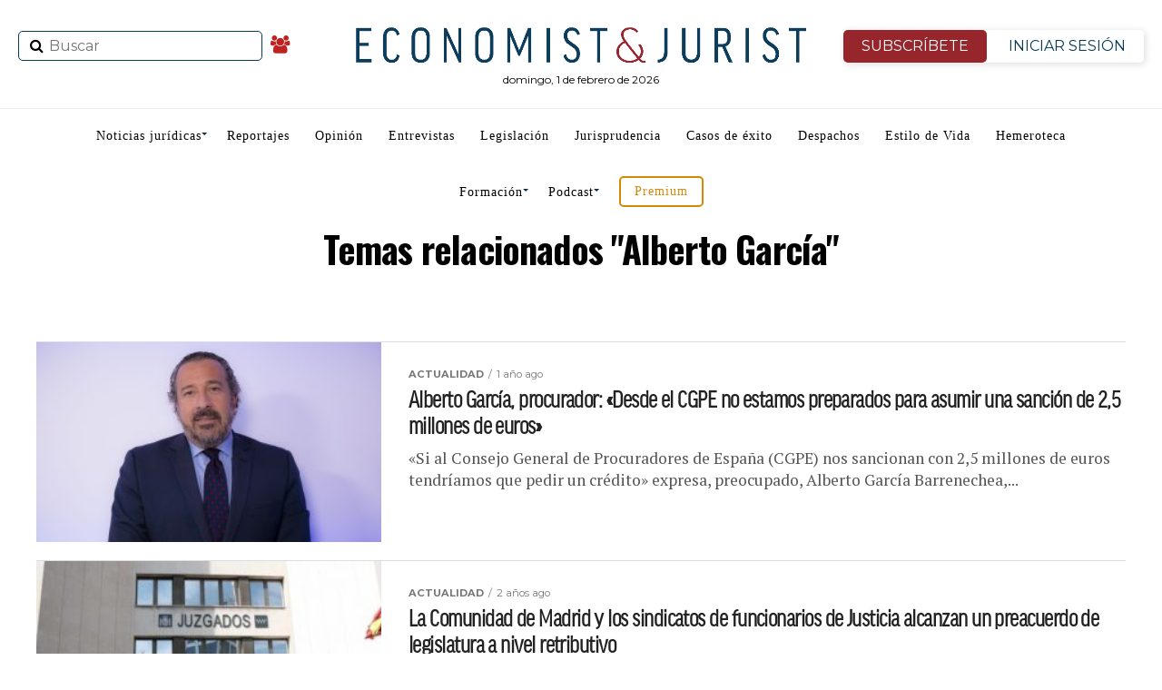

--- FILE ---
content_type: text/html; charset=utf-8
request_url: https://www.google.com/recaptcha/api2/anchor?ar=1&k=6Lf0-aUUAAAAANwnJwYHmkg5p3epFE8QdxeVRmhT&co=aHR0cHM6Ly93d3cuZWNvbm9taXN0anVyaXN0LmVzOjQ0Mw..&hl=en&v=N67nZn4AqZkNcbeMu4prBgzg&size=invisible&anchor-ms=20000&execute-ms=30000&cb=12qml22zj3tf
body_size: 48539
content:
<!DOCTYPE HTML><html dir="ltr" lang="en"><head><meta http-equiv="Content-Type" content="text/html; charset=UTF-8">
<meta http-equiv="X-UA-Compatible" content="IE=edge">
<title>reCAPTCHA</title>
<style type="text/css">
/* cyrillic-ext */
@font-face {
  font-family: 'Roboto';
  font-style: normal;
  font-weight: 400;
  font-stretch: 100%;
  src: url(//fonts.gstatic.com/s/roboto/v48/KFO7CnqEu92Fr1ME7kSn66aGLdTylUAMa3GUBHMdazTgWw.woff2) format('woff2');
  unicode-range: U+0460-052F, U+1C80-1C8A, U+20B4, U+2DE0-2DFF, U+A640-A69F, U+FE2E-FE2F;
}
/* cyrillic */
@font-face {
  font-family: 'Roboto';
  font-style: normal;
  font-weight: 400;
  font-stretch: 100%;
  src: url(//fonts.gstatic.com/s/roboto/v48/KFO7CnqEu92Fr1ME7kSn66aGLdTylUAMa3iUBHMdazTgWw.woff2) format('woff2');
  unicode-range: U+0301, U+0400-045F, U+0490-0491, U+04B0-04B1, U+2116;
}
/* greek-ext */
@font-face {
  font-family: 'Roboto';
  font-style: normal;
  font-weight: 400;
  font-stretch: 100%;
  src: url(//fonts.gstatic.com/s/roboto/v48/KFO7CnqEu92Fr1ME7kSn66aGLdTylUAMa3CUBHMdazTgWw.woff2) format('woff2');
  unicode-range: U+1F00-1FFF;
}
/* greek */
@font-face {
  font-family: 'Roboto';
  font-style: normal;
  font-weight: 400;
  font-stretch: 100%;
  src: url(//fonts.gstatic.com/s/roboto/v48/KFO7CnqEu92Fr1ME7kSn66aGLdTylUAMa3-UBHMdazTgWw.woff2) format('woff2');
  unicode-range: U+0370-0377, U+037A-037F, U+0384-038A, U+038C, U+038E-03A1, U+03A3-03FF;
}
/* math */
@font-face {
  font-family: 'Roboto';
  font-style: normal;
  font-weight: 400;
  font-stretch: 100%;
  src: url(//fonts.gstatic.com/s/roboto/v48/KFO7CnqEu92Fr1ME7kSn66aGLdTylUAMawCUBHMdazTgWw.woff2) format('woff2');
  unicode-range: U+0302-0303, U+0305, U+0307-0308, U+0310, U+0312, U+0315, U+031A, U+0326-0327, U+032C, U+032F-0330, U+0332-0333, U+0338, U+033A, U+0346, U+034D, U+0391-03A1, U+03A3-03A9, U+03B1-03C9, U+03D1, U+03D5-03D6, U+03F0-03F1, U+03F4-03F5, U+2016-2017, U+2034-2038, U+203C, U+2040, U+2043, U+2047, U+2050, U+2057, U+205F, U+2070-2071, U+2074-208E, U+2090-209C, U+20D0-20DC, U+20E1, U+20E5-20EF, U+2100-2112, U+2114-2115, U+2117-2121, U+2123-214F, U+2190, U+2192, U+2194-21AE, U+21B0-21E5, U+21F1-21F2, U+21F4-2211, U+2213-2214, U+2216-22FF, U+2308-230B, U+2310, U+2319, U+231C-2321, U+2336-237A, U+237C, U+2395, U+239B-23B7, U+23D0, U+23DC-23E1, U+2474-2475, U+25AF, U+25B3, U+25B7, U+25BD, U+25C1, U+25CA, U+25CC, U+25FB, U+266D-266F, U+27C0-27FF, U+2900-2AFF, U+2B0E-2B11, U+2B30-2B4C, U+2BFE, U+3030, U+FF5B, U+FF5D, U+1D400-1D7FF, U+1EE00-1EEFF;
}
/* symbols */
@font-face {
  font-family: 'Roboto';
  font-style: normal;
  font-weight: 400;
  font-stretch: 100%;
  src: url(//fonts.gstatic.com/s/roboto/v48/KFO7CnqEu92Fr1ME7kSn66aGLdTylUAMaxKUBHMdazTgWw.woff2) format('woff2');
  unicode-range: U+0001-000C, U+000E-001F, U+007F-009F, U+20DD-20E0, U+20E2-20E4, U+2150-218F, U+2190, U+2192, U+2194-2199, U+21AF, U+21E6-21F0, U+21F3, U+2218-2219, U+2299, U+22C4-22C6, U+2300-243F, U+2440-244A, U+2460-24FF, U+25A0-27BF, U+2800-28FF, U+2921-2922, U+2981, U+29BF, U+29EB, U+2B00-2BFF, U+4DC0-4DFF, U+FFF9-FFFB, U+10140-1018E, U+10190-1019C, U+101A0, U+101D0-101FD, U+102E0-102FB, U+10E60-10E7E, U+1D2C0-1D2D3, U+1D2E0-1D37F, U+1F000-1F0FF, U+1F100-1F1AD, U+1F1E6-1F1FF, U+1F30D-1F30F, U+1F315, U+1F31C, U+1F31E, U+1F320-1F32C, U+1F336, U+1F378, U+1F37D, U+1F382, U+1F393-1F39F, U+1F3A7-1F3A8, U+1F3AC-1F3AF, U+1F3C2, U+1F3C4-1F3C6, U+1F3CA-1F3CE, U+1F3D4-1F3E0, U+1F3ED, U+1F3F1-1F3F3, U+1F3F5-1F3F7, U+1F408, U+1F415, U+1F41F, U+1F426, U+1F43F, U+1F441-1F442, U+1F444, U+1F446-1F449, U+1F44C-1F44E, U+1F453, U+1F46A, U+1F47D, U+1F4A3, U+1F4B0, U+1F4B3, U+1F4B9, U+1F4BB, U+1F4BF, U+1F4C8-1F4CB, U+1F4D6, U+1F4DA, U+1F4DF, U+1F4E3-1F4E6, U+1F4EA-1F4ED, U+1F4F7, U+1F4F9-1F4FB, U+1F4FD-1F4FE, U+1F503, U+1F507-1F50B, U+1F50D, U+1F512-1F513, U+1F53E-1F54A, U+1F54F-1F5FA, U+1F610, U+1F650-1F67F, U+1F687, U+1F68D, U+1F691, U+1F694, U+1F698, U+1F6AD, U+1F6B2, U+1F6B9-1F6BA, U+1F6BC, U+1F6C6-1F6CF, U+1F6D3-1F6D7, U+1F6E0-1F6EA, U+1F6F0-1F6F3, U+1F6F7-1F6FC, U+1F700-1F7FF, U+1F800-1F80B, U+1F810-1F847, U+1F850-1F859, U+1F860-1F887, U+1F890-1F8AD, U+1F8B0-1F8BB, U+1F8C0-1F8C1, U+1F900-1F90B, U+1F93B, U+1F946, U+1F984, U+1F996, U+1F9E9, U+1FA00-1FA6F, U+1FA70-1FA7C, U+1FA80-1FA89, U+1FA8F-1FAC6, U+1FACE-1FADC, U+1FADF-1FAE9, U+1FAF0-1FAF8, U+1FB00-1FBFF;
}
/* vietnamese */
@font-face {
  font-family: 'Roboto';
  font-style: normal;
  font-weight: 400;
  font-stretch: 100%;
  src: url(//fonts.gstatic.com/s/roboto/v48/KFO7CnqEu92Fr1ME7kSn66aGLdTylUAMa3OUBHMdazTgWw.woff2) format('woff2');
  unicode-range: U+0102-0103, U+0110-0111, U+0128-0129, U+0168-0169, U+01A0-01A1, U+01AF-01B0, U+0300-0301, U+0303-0304, U+0308-0309, U+0323, U+0329, U+1EA0-1EF9, U+20AB;
}
/* latin-ext */
@font-face {
  font-family: 'Roboto';
  font-style: normal;
  font-weight: 400;
  font-stretch: 100%;
  src: url(//fonts.gstatic.com/s/roboto/v48/KFO7CnqEu92Fr1ME7kSn66aGLdTylUAMa3KUBHMdazTgWw.woff2) format('woff2');
  unicode-range: U+0100-02BA, U+02BD-02C5, U+02C7-02CC, U+02CE-02D7, U+02DD-02FF, U+0304, U+0308, U+0329, U+1D00-1DBF, U+1E00-1E9F, U+1EF2-1EFF, U+2020, U+20A0-20AB, U+20AD-20C0, U+2113, U+2C60-2C7F, U+A720-A7FF;
}
/* latin */
@font-face {
  font-family: 'Roboto';
  font-style: normal;
  font-weight: 400;
  font-stretch: 100%;
  src: url(//fonts.gstatic.com/s/roboto/v48/KFO7CnqEu92Fr1ME7kSn66aGLdTylUAMa3yUBHMdazQ.woff2) format('woff2');
  unicode-range: U+0000-00FF, U+0131, U+0152-0153, U+02BB-02BC, U+02C6, U+02DA, U+02DC, U+0304, U+0308, U+0329, U+2000-206F, U+20AC, U+2122, U+2191, U+2193, U+2212, U+2215, U+FEFF, U+FFFD;
}
/* cyrillic-ext */
@font-face {
  font-family: 'Roboto';
  font-style: normal;
  font-weight: 500;
  font-stretch: 100%;
  src: url(//fonts.gstatic.com/s/roboto/v48/KFO7CnqEu92Fr1ME7kSn66aGLdTylUAMa3GUBHMdazTgWw.woff2) format('woff2');
  unicode-range: U+0460-052F, U+1C80-1C8A, U+20B4, U+2DE0-2DFF, U+A640-A69F, U+FE2E-FE2F;
}
/* cyrillic */
@font-face {
  font-family: 'Roboto';
  font-style: normal;
  font-weight: 500;
  font-stretch: 100%;
  src: url(//fonts.gstatic.com/s/roboto/v48/KFO7CnqEu92Fr1ME7kSn66aGLdTylUAMa3iUBHMdazTgWw.woff2) format('woff2');
  unicode-range: U+0301, U+0400-045F, U+0490-0491, U+04B0-04B1, U+2116;
}
/* greek-ext */
@font-face {
  font-family: 'Roboto';
  font-style: normal;
  font-weight: 500;
  font-stretch: 100%;
  src: url(//fonts.gstatic.com/s/roboto/v48/KFO7CnqEu92Fr1ME7kSn66aGLdTylUAMa3CUBHMdazTgWw.woff2) format('woff2');
  unicode-range: U+1F00-1FFF;
}
/* greek */
@font-face {
  font-family: 'Roboto';
  font-style: normal;
  font-weight: 500;
  font-stretch: 100%;
  src: url(//fonts.gstatic.com/s/roboto/v48/KFO7CnqEu92Fr1ME7kSn66aGLdTylUAMa3-UBHMdazTgWw.woff2) format('woff2');
  unicode-range: U+0370-0377, U+037A-037F, U+0384-038A, U+038C, U+038E-03A1, U+03A3-03FF;
}
/* math */
@font-face {
  font-family: 'Roboto';
  font-style: normal;
  font-weight: 500;
  font-stretch: 100%;
  src: url(//fonts.gstatic.com/s/roboto/v48/KFO7CnqEu92Fr1ME7kSn66aGLdTylUAMawCUBHMdazTgWw.woff2) format('woff2');
  unicode-range: U+0302-0303, U+0305, U+0307-0308, U+0310, U+0312, U+0315, U+031A, U+0326-0327, U+032C, U+032F-0330, U+0332-0333, U+0338, U+033A, U+0346, U+034D, U+0391-03A1, U+03A3-03A9, U+03B1-03C9, U+03D1, U+03D5-03D6, U+03F0-03F1, U+03F4-03F5, U+2016-2017, U+2034-2038, U+203C, U+2040, U+2043, U+2047, U+2050, U+2057, U+205F, U+2070-2071, U+2074-208E, U+2090-209C, U+20D0-20DC, U+20E1, U+20E5-20EF, U+2100-2112, U+2114-2115, U+2117-2121, U+2123-214F, U+2190, U+2192, U+2194-21AE, U+21B0-21E5, U+21F1-21F2, U+21F4-2211, U+2213-2214, U+2216-22FF, U+2308-230B, U+2310, U+2319, U+231C-2321, U+2336-237A, U+237C, U+2395, U+239B-23B7, U+23D0, U+23DC-23E1, U+2474-2475, U+25AF, U+25B3, U+25B7, U+25BD, U+25C1, U+25CA, U+25CC, U+25FB, U+266D-266F, U+27C0-27FF, U+2900-2AFF, U+2B0E-2B11, U+2B30-2B4C, U+2BFE, U+3030, U+FF5B, U+FF5D, U+1D400-1D7FF, U+1EE00-1EEFF;
}
/* symbols */
@font-face {
  font-family: 'Roboto';
  font-style: normal;
  font-weight: 500;
  font-stretch: 100%;
  src: url(//fonts.gstatic.com/s/roboto/v48/KFO7CnqEu92Fr1ME7kSn66aGLdTylUAMaxKUBHMdazTgWw.woff2) format('woff2');
  unicode-range: U+0001-000C, U+000E-001F, U+007F-009F, U+20DD-20E0, U+20E2-20E4, U+2150-218F, U+2190, U+2192, U+2194-2199, U+21AF, U+21E6-21F0, U+21F3, U+2218-2219, U+2299, U+22C4-22C6, U+2300-243F, U+2440-244A, U+2460-24FF, U+25A0-27BF, U+2800-28FF, U+2921-2922, U+2981, U+29BF, U+29EB, U+2B00-2BFF, U+4DC0-4DFF, U+FFF9-FFFB, U+10140-1018E, U+10190-1019C, U+101A0, U+101D0-101FD, U+102E0-102FB, U+10E60-10E7E, U+1D2C0-1D2D3, U+1D2E0-1D37F, U+1F000-1F0FF, U+1F100-1F1AD, U+1F1E6-1F1FF, U+1F30D-1F30F, U+1F315, U+1F31C, U+1F31E, U+1F320-1F32C, U+1F336, U+1F378, U+1F37D, U+1F382, U+1F393-1F39F, U+1F3A7-1F3A8, U+1F3AC-1F3AF, U+1F3C2, U+1F3C4-1F3C6, U+1F3CA-1F3CE, U+1F3D4-1F3E0, U+1F3ED, U+1F3F1-1F3F3, U+1F3F5-1F3F7, U+1F408, U+1F415, U+1F41F, U+1F426, U+1F43F, U+1F441-1F442, U+1F444, U+1F446-1F449, U+1F44C-1F44E, U+1F453, U+1F46A, U+1F47D, U+1F4A3, U+1F4B0, U+1F4B3, U+1F4B9, U+1F4BB, U+1F4BF, U+1F4C8-1F4CB, U+1F4D6, U+1F4DA, U+1F4DF, U+1F4E3-1F4E6, U+1F4EA-1F4ED, U+1F4F7, U+1F4F9-1F4FB, U+1F4FD-1F4FE, U+1F503, U+1F507-1F50B, U+1F50D, U+1F512-1F513, U+1F53E-1F54A, U+1F54F-1F5FA, U+1F610, U+1F650-1F67F, U+1F687, U+1F68D, U+1F691, U+1F694, U+1F698, U+1F6AD, U+1F6B2, U+1F6B9-1F6BA, U+1F6BC, U+1F6C6-1F6CF, U+1F6D3-1F6D7, U+1F6E0-1F6EA, U+1F6F0-1F6F3, U+1F6F7-1F6FC, U+1F700-1F7FF, U+1F800-1F80B, U+1F810-1F847, U+1F850-1F859, U+1F860-1F887, U+1F890-1F8AD, U+1F8B0-1F8BB, U+1F8C0-1F8C1, U+1F900-1F90B, U+1F93B, U+1F946, U+1F984, U+1F996, U+1F9E9, U+1FA00-1FA6F, U+1FA70-1FA7C, U+1FA80-1FA89, U+1FA8F-1FAC6, U+1FACE-1FADC, U+1FADF-1FAE9, U+1FAF0-1FAF8, U+1FB00-1FBFF;
}
/* vietnamese */
@font-face {
  font-family: 'Roboto';
  font-style: normal;
  font-weight: 500;
  font-stretch: 100%;
  src: url(//fonts.gstatic.com/s/roboto/v48/KFO7CnqEu92Fr1ME7kSn66aGLdTylUAMa3OUBHMdazTgWw.woff2) format('woff2');
  unicode-range: U+0102-0103, U+0110-0111, U+0128-0129, U+0168-0169, U+01A0-01A1, U+01AF-01B0, U+0300-0301, U+0303-0304, U+0308-0309, U+0323, U+0329, U+1EA0-1EF9, U+20AB;
}
/* latin-ext */
@font-face {
  font-family: 'Roboto';
  font-style: normal;
  font-weight: 500;
  font-stretch: 100%;
  src: url(//fonts.gstatic.com/s/roboto/v48/KFO7CnqEu92Fr1ME7kSn66aGLdTylUAMa3KUBHMdazTgWw.woff2) format('woff2');
  unicode-range: U+0100-02BA, U+02BD-02C5, U+02C7-02CC, U+02CE-02D7, U+02DD-02FF, U+0304, U+0308, U+0329, U+1D00-1DBF, U+1E00-1E9F, U+1EF2-1EFF, U+2020, U+20A0-20AB, U+20AD-20C0, U+2113, U+2C60-2C7F, U+A720-A7FF;
}
/* latin */
@font-face {
  font-family: 'Roboto';
  font-style: normal;
  font-weight: 500;
  font-stretch: 100%;
  src: url(//fonts.gstatic.com/s/roboto/v48/KFO7CnqEu92Fr1ME7kSn66aGLdTylUAMa3yUBHMdazQ.woff2) format('woff2');
  unicode-range: U+0000-00FF, U+0131, U+0152-0153, U+02BB-02BC, U+02C6, U+02DA, U+02DC, U+0304, U+0308, U+0329, U+2000-206F, U+20AC, U+2122, U+2191, U+2193, U+2212, U+2215, U+FEFF, U+FFFD;
}
/* cyrillic-ext */
@font-face {
  font-family: 'Roboto';
  font-style: normal;
  font-weight: 900;
  font-stretch: 100%;
  src: url(//fonts.gstatic.com/s/roboto/v48/KFO7CnqEu92Fr1ME7kSn66aGLdTylUAMa3GUBHMdazTgWw.woff2) format('woff2');
  unicode-range: U+0460-052F, U+1C80-1C8A, U+20B4, U+2DE0-2DFF, U+A640-A69F, U+FE2E-FE2F;
}
/* cyrillic */
@font-face {
  font-family: 'Roboto';
  font-style: normal;
  font-weight: 900;
  font-stretch: 100%;
  src: url(//fonts.gstatic.com/s/roboto/v48/KFO7CnqEu92Fr1ME7kSn66aGLdTylUAMa3iUBHMdazTgWw.woff2) format('woff2');
  unicode-range: U+0301, U+0400-045F, U+0490-0491, U+04B0-04B1, U+2116;
}
/* greek-ext */
@font-face {
  font-family: 'Roboto';
  font-style: normal;
  font-weight: 900;
  font-stretch: 100%;
  src: url(//fonts.gstatic.com/s/roboto/v48/KFO7CnqEu92Fr1ME7kSn66aGLdTylUAMa3CUBHMdazTgWw.woff2) format('woff2');
  unicode-range: U+1F00-1FFF;
}
/* greek */
@font-face {
  font-family: 'Roboto';
  font-style: normal;
  font-weight: 900;
  font-stretch: 100%;
  src: url(//fonts.gstatic.com/s/roboto/v48/KFO7CnqEu92Fr1ME7kSn66aGLdTylUAMa3-UBHMdazTgWw.woff2) format('woff2');
  unicode-range: U+0370-0377, U+037A-037F, U+0384-038A, U+038C, U+038E-03A1, U+03A3-03FF;
}
/* math */
@font-face {
  font-family: 'Roboto';
  font-style: normal;
  font-weight: 900;
  font-stretch: 100%;
  src: url(//fonts.gstatic.com/s/roboto/v48/KFO7CnqEu92Fr1ME7kSn66aGLdTylUAMawCUBHMdazTgWw.woff2) format('woff2');
  unicode-range: U+0302-0303, U+0305, U+0307-0308, U+0310, U+0312, U+0315, U+031A, U+0326-0327, U+032C, U+032F-0330, U+0332-0333, U+0338, U+033A, U+0346, U+034D, U+0391-03A1, U+03A3-03A9, U+03B1-03C9, U+03D1, U+03D5-03D6, U+03F0-03F1, U+03F4-03F5, U+2016-2017, U+2034-2038, U+203C, U+2040, U+2043, U+2047, U+2050, U+2057, U+205F, U+2070-2071, U+2074-208E, U+2090-209C, U+20D0-20DC, U+20E1, U+20E5-20EF, U+2100-2112, U+2114-2115, U+2117-2121, U+2123-214F, U+2190, U+2192, U+2194-21AE, U+21B0-21E5, U+21F1-21F2, U+21F4-2211, U+2213-2214, U+2216-22FF, U+2308-230B, U+2310, U+2319, U+231C-2321, U+2336-237A, U+237C, U+2395, U+239B-23B7, U+23D0, U+23DC-23E1, U+2474-2475, U+25AF, U+25B3, U+25B7, U+25BD, U+25C1, U+25CA, U+25CC, U+25FB, U+266D-266F, U+27C0-27FF, U+2900-2AFF, U+2B0E-2B11, U+2B30-2B4C, U+2BFE, U+3030, U+FF5B, U+FF5D, U+1D400-1D7FF, U+1EE00-1EEFF;
}
/* symbols */
@font-face {
  font-family: 'Roboto';
  font-style: normal;
  font-weight: 900;
  font-stretch: 100%;
  src: url(//fonts.gstatic.com/s/roboto/v48/KFO7CnqEu92Fr1ME7kSn66aGLdTylUAMaxKUBHMdazTgWw.woff2) format('woff2');
  unicode-range: U+0001-000C, U+000E-001F, U+007F-009F, U+20DD-20E0, U+20E2-20E4, U+2150-218F, U+2190, U+2192, U+2194-2199, U+21AF, U+21E6-21F0, U+21F3, U+2218-2219, U+2299, U+22C4-22C6, U+2300-243F, U+2440-244A, U+2460-24FF, U+25A0-27BF, U+2800-28FF, U+2921-2922, U+2981, U+29BF, U+29EB, U+2B00-2BFF, U+4DC0-4DFF, U+FFF9-FFFB, U+10140-1018E, U+10190-1019C, U+101A0, U+101D0-101FD, U+102E0-102FB, U+10E60-10E7E, U+1D2C0-1D2D3, U+1D2E0-1D37F, U+1F000-1F0FF, U+1F100-1F1AD, U+1F1E6-1F1FF, U+1F30D-1F30F, U+1F315, U+1F31C, U+1F31E, U+1F320-1F32C, U+1F336, U+1F378, U+1F37D, U+1F382, U+1F393-1F39F, U+1F3A7-1F3A8, U+1F3AC-1F3AF, U+1F3C2, U+1F3C4-1F3C6, U+1F3CA-1F3CE, U+1F3D4-1F3E0, U+1F3ED, U+1F3F1-1F3F3, U+1F3F5-1F3F7, U+1F408, U+1F415, U+1F41F, U+1F426, U+1F43F, U+1F441-1F442, U+1F444, U+1F446-1F449, U+1F44C-1F44E, U+1F453, U+1F46A, U+1F47D, U+1F4A3, U+1F4B0, U+1F4B3, U+1F4B9, U+1F4BB, U+1F4BF, U+1F4C8-1F4CB, U+1F4D6, U+1F4DA, U+1F4DF, U+1F4E3-1F4E6, U+1F4EA-1F4ED, U+1F4F7, U+1F4F9-1F4FB, U+1F4FD-1F4FE, U+1F503, U+1F507-1F50B, U+1F50D, U+1F512-1F513, U+1F53E-1F54A, U+1F54F-1F5FA, U+1F610, U+1F650-1F67F, U+1F687, U+1F68D, U+1F691, U+1F694, U+1F698, U+1F6AD, U+1F6B2, U+1F6B9-1F6BA, U+1F6BC, U+1F6C6-1F6CF, U+1F6D3-1F6D7, U+1F6E0-1F6EA, U+1F6F0-1F6F3, U+1F6F7-1F6FC, U+1F700-1F7FF, U+1F800-1F80B, U+1F810-1F847, U+1F850-1F859, U+1F860-1F887, U+1F890-1F8AD, U+1F8B0-1F8BB, U+1F8C0-1F8C1, U+1F900-1F90B, U+1F93B, U+1F946, U+1F984, U+1F996, U+1F9E9, U+1FA00-1FA6F, U+1FA70-1FA7C, U+1FA80-1FA89, U+1FA8F-1FAC6, U+1FACE-1FADC, U+1FADF-1FAE9, U+1FAF0-1FAF8, U+1FB00-1FBFF;
}
/* vietnamese */
@font-face {
  font-family: 'Roboto';
  font-style: normal;
  font-weight: 900;
  font-stretch: 100%;
  src: url(//fonts.gstatic.com/s/roboto/v48/KFO7CnqEu92Fr1ME7kSn66aGLdTylUAMa3OUBHMdazTgWw.woff2) format('woff2');
  unicode-range: U+0102-0103, U+0110-0111, U+0128-0129, U+0168-0169, U+01A0-01A1, U+01AF-01B0, U+0300-0301, U+0303-0304, U+0308-0309, U+0323, U+0329, U+1EA0-1EF9, U+20AB;
}
/* latin-ext */
@font-face {
  font-family: 'Roboto';
  font-style: normal;
  font-weight: 900;
  font-stretch: 100%;
  src: url(//fonts.gstatic.com/s/roboto/v48/KFO7CnqEu92Fr1ME7kSn66aGLdTylUAMa3KUBHMdazTgWw.woff2) format('woff2');
  unicode-range: U+0100-02BA, U+02BD-02C5, U+02C7-02CC, U+02CE-02D7, U+02DD-02FF, U+0304, U+0308, U+0329, U+1D00-1DBF, U+1E00-1E9F, U+1EF2-1EFF, U+2020, U+20A0-20AB, U+20AD-20C0, U+2113, U+2C60-2C7F, U+A720-A7FF;
}
/* latin */
@font-face {
  font-family: 'Roboto';
  font-style: normal;
  font-weight: 900;
  font-stretch: 100%;
  src: url(//fonts.gstatic.com/s/roboto/v48/KFO7CnqEu92Fr1ME7kSn66aGLdTylUAMa3yUBHMdazQ.woff2) format('woff2');
  unicode-range: U+0000-00FF, U+0131, U+0152-0153, U+02BB-02BC, U+02C6, U+02DA, U+02DC, U+0304, U+0308, U+0329, U+2000-206F, U+20AC, U+2122, U+2191, U+2193, U+2212, U+2215, U+FEFF, U+FFFD;
}

</style>
<link rel="stylesheet" type="text/css" href="https://www.gstatic.com/recaptcha/releases/N67nZn4AqZkNcbeMu4prBgzg/styles__ltr.css">
<script nonce="z2av4XhLC6rva8nudzTHig" type="text/javascript">window['__recaptcha_api'] = 'https://www.google.com/recaptcha/api2/';</script>
<script type="text/javascript" src="https://www.gstatic.com/recaptcha/releases/N67nZn4AqZkNcbeMu4prBgzg/recaptcha__en.js" nonce="z2av4XhLC6rva8nudzTHig">
      
    </script></head>
<body><div id="rc-anchor-alert" class="rc-anchor-alert"></div>
<input type="hidden" id="recaptcha-token" value="[base64]">
<script type="text/javascript" nonce="z2av4XhLC6rva8nudzTHig">
      recaptcha.anchor.Main.init("[\x22ainput\x22,[\x22bgdata\x22,\x22\x22,\[base64]/[base64]/MjU1Ong/[base64]/[base64]/[base64]/[base64]/[base64]/[base64]/[base64]/[base64]/[base64]/[base64]/[base64]/[base64]/[base64]/[base64]/[base64]\\u003d\x22,\[base64]\\u003d\x22,\x22J8K3HDcrY3szQCstwrDDl0LDtg/ClcO2w6Evwqk2w6zDisK/w61sRMO+wrvDu8OEMCTCnmbDhsK1wqA8wqQ0w4Q/OF7CtWB3w40OfybCssOpEsONcnnCumsYIMOawr4BdW86DcODw4bCvg8vwobDrcKWw4vDjMOzNxtWWMKSwrzCssOSZD/[base64]/Dh8K2J8KNw5jCncOSOsOPwqXCl2PDqW/DrQjDgCo5G8KIB8O1WwfDgcKLEXYbw4zCnS7CjmkCwr/DvMKcw6wawq3CuMOcOcKKNMKjAsOGwrMnKz7CqVFtYg7CnMO8ahErBcKDwosewrMlQcObw4pXw71vwpJTVcOcK8K8w7NvbzZuw65HwoHCucOWccOjZSPCpMOUw5dMw7/[base64]/Dtk3DsEPDpcOfwqrCpz9YMcKzwqfCggfCsHfCqsKKwojDmsOKS3NrMEPDiEUbVxVEI8OfwrDCq3hyU1ZzdyHCvcKcRcOTfMOWAcKcP8OjwpFqKgXDtMO0HVTDmcKVw5gCFsO/w5d4wr3CpndKwo/DkFU4EcOUbsOdRcOKWlfCuG/DpytkwoXDuR/CqnUyFVXDq8K2OcOmWy/DrER6KcKVwrV8MgnCiCxLw5p2w6DCncO5wqpDXWzClg/CvSg0w4fDkj0Bwr/[base64]/Dl8KIwphqwp4pwrjCoi/CrsKWc8KDwpJbShcHDsOYwoMkw7rCgcOVwrdAV8KfCsO5aULDlcKGw5/DtDPCs8KrbsO7RMOWJEZJSgEBwrUOw7RWw4XDkDLCjVoNJMO8VQbDm2tWVcOFw5vCtm1AwozCuT9NS3TCrFfCiRYRw4dtOsOtQxcrw6oqADNaw77CiC7DsMOqw6d/EsO2OcOZPMKRw55nHMOAw7vDp8OfV8K4w4HCpsOrPVzDisKtw7k/CDLCmGnDtSo7PcOXcHMbw7/ClmzCocONDGHCjlp6w5FywoDCkMK0wrLCrcKSZCTCgn/Ch8Kjw67CqsOResO2w44uwofCmsK9IhEtZy0QFcKZw6/CnGDDtkXCmQ0EwrVzwoPCoMOeJ8KtDTTDtHA7Q8OKwojDshNAFUEVwr3CoyBnw7VlZ1jDkzHCqUQDDcKqw6rDicKpw6doKnTDlsO3wqzCqsO5AsO+YsOKcMK/w4nDlB7DvRXDhMOxOsKrHiTCswlGIMOmwoVnFMKhwo8tE8K7w6F4wqV6DMObwq/Dp8OffwMPwqHDoMKtLyzDn1fCiMOhCn/Dph9XL1R9w7vCn3PDuTnDqxcAWF3DjwzChmRkPzULw4jDgcOdfG7DuUETNBdoMcOMwrXDqHJPw4Ixw5MFw5onwqDCjcKDMzHDucKywoxwwr/[base64]/Ck3Z7wqfDliBUw5vCrjhYw4Uee8KCwoZTMMKYw6QceQgvw4bDtHB8L3kPV8K1w5JsZSYPGMKwYTjDucKrI2jCgcKuNMO6C2/DrsK3w71VO8KXw4Z5wqzDll5fwqTCp3LDgGnCjcKmw7LCrhBKIcOww6NXVzXCh8KUCUIGw6E7LcO6ZQtJXcO8wq5LVMKFw5DDqGnCg8KYwrQ0w5NwC8OOw64JVksUdjN/w6YQUwjDjH4rw4rDlMKTTEQBN8KuC8KCOwlZwoTCkU53ZBVuAsKtwofCrws2wpckw4pLPxfDrXDCmcKxCMKMwqLDnMOhwqHDk8OlJj/CtcOqfjzCpsKywqFgwqvCi8OgwqpCT8OgwoN4w6oZwqHDtiI/wrc4HcONw4IUYcOjw77Cn8KFw4Ezwq3Ci8OSVsKbwphOwrPCvAU7D8Ojw40Ow5vCoFDCt0fDhmoLw65KR07CuEzDqAgOwrTDoMOlSAghw6t6eRrCkcKrw53Cij3DlzfDpBHCs8Olwqdvw5MSw6HDslfCpsKXY8OHw58IflJPw6Q2wpNQVwllQ8Kqw7xwwprDiD4/wpLChWHCiFLCvTJ6worCv8Kiw4HCqAMkwoViw7Z0JcOlwqLDicOywqLCvsOmXEkAwrHCnsKIfT3DtsOCwpIGw7zDo8Kyw7dkSEzDvsKBNSPCnMKuwoknRzRowqBtHMOxwoPCjMO8KwcQwq4CJcOyw6ZULx5sw4BiQVPDpMKAXy/[base64]/ajHDkcOPwonDoMO3CRjDnMOxwrQ0wrkWw6deI8OLYmhEeMO8QMKGPsOwID/Cm21jw63DnFUPw5FNw6wEw6TCohAlPcOhwr/Djk5kw5zCgkLDjsKFF3XChcK5N0hPS1kTXMK2wrjDqnXCoMOpw5bCoFLDhsOoFDbDmA58wrhNw6tnwqDDlMKWwqIaAsOWdzHDjWzCgUnDgkPDomcowpzDj8K2PwQow4E/[base64]/CrCIEwq7Clg7DsxHDnT0swr/CtMKkwrRmPk5+w77CmHnCj8KUIlJtwrZqT8KOw5tswq17w4PDsU7Dim9qw5U7wpxJw4vDgsOrwqjDh8Kaw7IkNMKCwrHCnCHDhsOUTFzCvC/CmMOjGAvClMKpeCbCv8O9wo9oLyQDwrbDgEUdaMOHV8O3wqzCuTfCt8K5QsOiwpfDlQp4HRDClgbDp8KlwoZdwrvDlcOLwr3DriPDl8KMw4fCrDUowqbCsQzDg8KUGD83ABbDvcO5VAXDiMKhwpcuw6nCkGQsw7Yqw7/CtC3CvsO+w6/DqMOmQ8O4J8OPd8OsNcOLwphfYsOIwpnDgkldDMOOasOfO8OFK8OMXh3CuMKTw6IGUh3CpxjDucO3w67Crj8SwoNRw53DhBbCpHdZwrvDhMOKw7XDmh1jw7VFJ8K1P8OLwrpYUsKOAV4gw5TCjSzCiMKCwq8QfcKkLwcbwooOwpgiARrDnAwZw48bw7sUw5/CoTfDu2odwo7CkhwmI1zCsl1IwoTCiBnDpEDDm8KkRm8zw7PCggPDihLDocKuw7HCvcKWw6kxw4h3MwfDh3tOw5PCpMKWKsKAwpnCn8KgwqEBAcOAB8O+wqlKw6UuVBcMSRbDk8OAw6/Dli/[base64]/wpnCoMOnesOMGlQUw51JS8K5LMK8w4plw6XCqcODWDAew6ghwp7CkRHCvcOydcOPIxXDlcOfwpVWw6Y8w6/Dt2TDn0JNw5YfCgXDkCZRM8OHwrPDnVUiw7PCjMOzQkQKw4XCj8Okw5nDmMO7VTt8wpZUwqPDsAdifjPDp0XCmsKTwoPCmiN9ecKtBsOWwobDo3/CsGTDusKJBnxYw5EmKDDDncKUBMK+w4HDi3bCpsKgw6MjQ29nw4HCjcOgwpI9w5zDmknDrQHDomltw4PDhMKGw6/DqsKdw5PCqTQsw6wxfsKoMWvCuGTDo0oGwrNwBmZYKMK9wpINLlgEWVLChS/Cr8KkMcKzbEDCkGMDw4EcwrLChHlMw4YWQhjCmsKow7d2w73CkcK+bUZCwrXDrcKbwqxQA8OQw492w6jDiMOSwoomw7oQw7LCqcONby/DvwPDs8OCMUEUwr1MMWbDkMKzNsOjw6tiw5RPw4/Dq8KBw4lgwrjCvMKGw4vCiVI8Z1XCn8OEwovDuhdTwoNmwpHCr3VCwqvCsWzDrMKUw65dw7fCqcO2w6YKI8OMGcOUw5PDlsOowoo2TVwww75gw4nCkDXClAYDaSoqFy/CqsK3bMOmwoJZNsKUTMKWQhpyV8OCFCADwp9Cw5s/[base64]/WsKPFMKUO8Kew78JN8OPHMKYw7nDjmrDtMKPwq9+wq/DtidGLyfCksOdwr4nAEE7wodaw7ccEcKMw7TCqTk3w5ZBbRXDnsKRw6Fsw7DDncKGcMKmSy4bGCR5S8OPwq/CjMK/ayU/w4Q1w7zCs8O3w6sGwqvDrTsLwpLCrCvCvxbCvMK6wo9XwqTCtcOww6wAw53DqcOWwqrDuMO/SMKxC3zDqWwFwp/[base64]/Dp2NyJkI7w6kew6trwojCg3bDlWsBECTDjcOldEvCkAfCtMK2NjHCi8KAw4PCi8KNDGB6AlJzEMKVw6MqKi3CgFpxw5jDnloSw5RywoHDqsObfMOKwovCv8O2MknCr8K6N8KUwrVMwpDDt8KyK2bDnmM0w7zDrkUrR8KFfUJxw6LCisOuw7XDnsKXEX/ClwI/[base64]/CpsKew5nDmsKNw5PCqVrDq1EWwoLCpcKLOsKQfjjDvlPCmmLCpMK5Xi0PUlvCm1vDq8O0w4RJUyV1w5LDnDACcgTCn13Dl1MBfQ7DmcKsd8O5FQkNwow2DMOww4VpWGRrGsOhw77CqMOOEwoUwrnDosKtZEA7YcOrEMKWQCXCl2ERwp/[base64]/E8ODeh5TwpgYMMOKcsKew4rDmSxPwq1BPQBnwovDrMOILMOYwpAkw6XDrsOVwq/CoyQYH8KyXcOzDinDpH3CksOswr3DhcKZwprDkMOBLHcfwoRDYnd1esO8J3vCtcOBfcKWYMK9wqLCgnLDjycYwrhywplEwrrDjz8eIcORwrfDkGRHw7t6M8K6wq/ClMO1w6ZKCMKBOxgwwqrDp8KBAcO/fMKbIMKmwqgdw5vDuH0Nw7VwNjo+wpfDtsO2wqbCqWlOWsOZw4zDsMKhQsOVBMKKewA9w4Znw7PCosKWw4LClsOdF8OWwrAYwpcSXsOTwqLCp28dfMOAFsOFwoNALCvDpU/CuUTDi0HDn8K8w5Jcw5fDtcOgw5FVCDnCjQ/DkzVvw5wtYUXCswvCu8KRwpQjHn4MwpDCuMKxw4/ChsK4PB9Zw7wzwol7Kx9KOMKjWgPCrsOJw4vCvcKTwrzDi8OawrTCvTrCk8OiEjPCoyAnC0lHwqnDrsOaIcOYK8KuN3nDg8KNw40Wd8KhPEBYVsKwEcKcTwPCj0/[base64]/[base64]/Dt8OxYjJMXicEw6tnwpPDlsOSwqVBw5nCgQl3w7LDu8OAw5HDgcOhwpjChsKyEcKFEsKQa1IkXsO5GcKbAsKIw7kww6pfFD4MecOGwosAe8OXwr3Dj8OSwqY4JmrDp8OYU8ObwqzDq0TDgToRwrJgwrp1wrIxAsO0eMKXwqsUQX/DqVnCuVrDh8OmSRNWT3U7w5/DrwdKCsKawpR4w6JEwpnDmHDCsMOCLcOZGsKSA8Omw5YQwo44XF00CnJlwqcew4APw54KMzzDucKmbcOUw5lcwpHCtcK4w6zCqUFRwqzCmsKYA8Krwo/CqMKABWrCjEXDuMK9w6PDhsKoZcOJPR/CtsKvwqrDmh/Cl8OfOAnDr8KVWhodw7M6wrTDkTXCpzXDoMKUw5tDD1TDiwzDkcKNbcKDcMORbMKFeSnDiWVJwrleZMOEBRJjTztHwpPCh8KpEGzDscOZw6XDlcO5ZlcnexnDo8OqXsOcVTknJUBCwp/[base64]/worDocOMwpUgwqPCi8ObQsO2HsKPdSbDs8KIf8ObRsO3wo0jdh/Cg8OdNsOvIcKOwoBHEQ1YwrbCqgs+LMORw6rDtMKYwot9w4nCji9sITBNMMKEA8KAw4I7wpJqJsKQUkg2wqnCn3PDpFPCiMK4w7XCucOfwoUrw5lhD8O/w4LCvMKNYk3CiR1zwq/DhXFfw5ofVsKwdsKTMxsvwqt1YMOGwr3CsMKHG8OSO8KDwoF7an/CuMK1DsKmYsKBEHEiwopLw64jHcKkwp3CpMOlw7lkCMKXNgRBw5hIw4PDlV3Cr8Kuw5wdw6DDs8OMBcOhCsOLbFJYwqhWMzPCj8KaBENEw7jCuMK4d8OOJzTCg2/CpjEnEcKxQsOFUMOhFcO3AcOOI8KIw7/CixnDimDChcKpb0rDvkHCt8KqIsKHwrPDqcKFw5xGwqLCsD41HnHCssKCw5PDm3PDvMK9wok5AMO5FcKpasK2w6R1w6nCkm3DkHjCiGzDiR3DmUzCp8Knwqxzw6PDjcOBwrRSw65Iwrw5wrkIw7fDq8KKcxXDgC/CnS7Dn8KWdcO6f8KQCsOCTMKGAMKdBy5WajTCsMKQOcOlwqsvEBIlAsOpwpVBLcOyGcOYO8KTwq7DoMO8wroVY8OTMSTCohPDuAvCikvCuXZAwoEKGiwBTcK/wqfDjWDDlSw/wpTCsm3DiMKxRsKVwo0qwpjCo8Kbw6kxwo7Ci8Ohw4lWw5Ayw5XDr8Ofw4HCuD/[base64]/Cv8OSwp0MbsKMJnNqEsKVwoYVwqXCmsKNPMK4cxE/wovCqnjDiHgdBhvDnMOhwr57w5R4wpHCmE/CncK6esOiw6R7E8OlCsO3w7bDnWJgMsONFFLCrwzDpSxob8Osw6/[base64]/CqcOXw6VgGsKlRsOLw4TDqcK8w5dcw4zDo8O0XhIUIx8cw4YoSXA9w7YCw6soQm/CusKDwqJ1woN9Gj7CkMOwVQvCpTI+wrLCmMKPcTXDvwY/wqrDn8O8wp3Cj8KuwpFTw5txEEtXC8Odw7vDvgzCkmxXRT7DpcOxeMOTwrHDi8K2w7nCp8Kew4PCjA1YwqFpAMKsUsOsw5nCiGYQwqE/f8KbKcOYw6HDicOVwp9+AMKJwokOBsKdcy1kw4TDsMOBwrXDhFMJRQ95EcOywozDuRpgw4tEWMOgwqYzW8KFw7zCp0MSwocAwp9LwoMuwprCuUDCicKyAz7Cv2fDn8OCGEjCjMK/eVnChsOCZUwqw7fCslzDlcKKVsKAYzTCpsKVw4fDmMKcwp7DmAYCVVoEXsKgPFVVw79NWcOBwoFLH2k1w7/Cp0IWCRoswq7DscO/BcKiw5psw4BQw71kwrLDulp0PBJzDzduPjjDv8KxdCwRO03DnGnCkjnDqMOIbVUSEnYFXcKCwo/DvlBwAj4xwpHCjsOgBcKqw6cOQMK4NX4DYw/CscKgDQXCvTd+FsKXw7nChsKkJsKOGMOvNALDtsKHw4PDmyDCr0liTMK6wrbDvcOMwqB7w60ow6DCql7Dvg11O8OswobCqsK7KDJVdcK0w7p9wq7Do1nCi8KpSksww54kwrtMFcKaQRo1ScOcf8OZw6fCoyFiwpJawoPDi3dEwrQAw6LDrMKRWcOSw6rCsQY/w5h1FW0iw4XDv8Ohw5LDi8KcQE7Dq2XCkMKZaQg4FF3ClsKGGsO0ej9PGisaFlXDuMO+BF8rCkhcwqLDoC/[base64]/DjsKpw6tmwrnDsMO+FsOhV8OCcDbCrMOrwotuwpAjwrUfbC3CvA/CqghqHcOkDTLDpMKQNcKVbnHCnMOlPsO9WlbDgsO7fibDnBfDr8OsPMKZFhTCg8K/[base64]/DmUzDm0cZw4APBQnDuMKDwpbDusKOIcKCDcKlZsKPRcKgGnpAw4cNQUd5woLCucOXADvDrcK8E8OrwpAuwqAuQ8OOwovDgcK7A8OnIyDDtMK3Hw9rZ3DCuHA8w6wawp/[base64]/w5FULMOfwrFAdcOcwrczw5pyfcK6w7ppwpzDjwkCwoXDtcO0LkXDrDtzag/Cn8OrPcOlw7/CqcKCwqFLAm3DlMOww4XCscKIfMK/a3TCtXdXw4Npw43Cl8K9wq/ClsKvBsKRw45xw68nwq3CrMOwb0YrZClewoV0wohewqTCicKEwo7DiVvDgDPDtcK5LljCt8KBRMOPJcKvQMKkVz7DvcOBw5BhwprCmjFUIj3CvcKiw6kjT8K/NlLDiTLDn3kUwrVhSQZhwp8YRsKZMVXCsSHCjcOLwrNRwpA7w6bCh3/DtMKiwpk8wqlOwoBLwrxwbiDCmsKZwq4AKcKZYcONwqlYYgNacDQAHcKkw58lw5rDlXZBwrrDjGQZY8O4AcK2d8KbOsK/w78PL8OXw6wkwqzDowx+wqh5M8K1wq87IX1wwqA8I37ClTV6w4VzdsO2w4rCpMOAQVpZwo5tGjzCvR3DqsKEw4MSwqlew4nDhknCscOUwpfDi8O3ZBcnw5zColjCkcKuWW7DrcO4PsKowq/CgznCncO1E8OtHU/Dp3NQwoHDm8Kja8KDwo/CmsO5wojDtT4Hw6rDkD0JwpVpwrMTwqfCosO7cn/DrlhuEAAhXRRRG8OmwrkfJsOtw79kw6nCosKaEsONw6l/ECVYw4NBISRCw4YyF8ObAB9twpbDvcK7wr9tZcOCXcOSw6HDkMKNwoV3wozDssKEDsKCwoPDhUzCgBEcDsOCN0HCgWbDjm0hQXjCvcKRwqURw4NUScO4VC3CgsOOw47DnMOgWk3DqcONwotPwrd3PHFBNcOYcydNwq/CqcO/YT4YGGZHKcKOT8OQOCTCqAATZMK9fMOLNEM2w4DDp8KaY8O0w6hAemzDjktEe2PDiMOUw4zDoA7DmSXDoFjChsOdMxAycsKDTmVBwr8GwrHCmcOIJMKlGMKOCBhOwo/CjXkSPcK+w6LCn8KGJsOJw4PDicOWd0ojOsOwMMO3woXChC3DqMKBc1/CssOfbQnDmMOcGzgqwqpjwot6wp/CtH/Cr8O7w40QKcOUU8O9bMKTTsOdRsODasKZL8Kywqc8w5Qnwrw0woNdfsK3J1rCvMK6QSokYSYrHsOjZsKqW8KNwolPTELCgmrCk3vDu8K/w4NEREvDgsKHw6XDocOow5HCscKOw5tVdsOAGjYxw4rCpcKzSiPCiHNTXcKmG2PDlsKBwqhWSsKuwqdpwoPDqsOdJwdsw4nCscK6ZHU2w5XClh/Di1bDisOwC8OpYjItw4PDqQLDpjrDkB5Lw4Fqa8O/wpvDmzVAwodowqJ4R8OpwrhzA3TCvybCiMKLwowHccK2w69ZwrZ+wplmw59swpMOw7fCjcK7A3nChVx4wqswwrfCvwLDtl4twqBfw7siwqw1woTDo3o7a8KcBsO3w4HCicK3w7BdwojCpsOOwqPDsSQLwqcDwrzDpR7CuyzDh37Ds1bCtcOAw4/DqcONeXR/wrEGwonCnlfCgMKQw6PDiR9YfmzCpsOOG2sLA8OfY1sqw5vDrWDCk8OaHCrCo8K/[base64]/esOww4HCpmjCnRfCpEF9w5PDmG/CssKUOXYpaMOFw7TDuApiPSzDu8OhHcKjwqPDvwjDs8OlZcOGOD94FMOeCsONSC9vcMKNAMONwofCuMKzw5DCvjxNw6Vxw43Dp8O/BsKTf8KqEsOCGcOLPcKXw53DuW/ComHDt2xOY8KMw6TCs8OgwqPCocKQXMOfwrvDk1YjeQ7Cl3rDtiNGK8K0w7TDjyrDkUg6NsO7woVgw6BjRAHDswgZHMKNwrPCvMOuw4cYTMKfHcKVw710wp1+wrzDgsKfwrMibVPCs8KIwpYAwoAMMsK8YsKBw5TCvxYpccOoP8KAw4rDhcO3ailPw53Dow/CujLCsQ85EWMkTRPDr8O8RDknwpXDs0jCo1bDq8KLwqLDkcO3Q27CnxjDhmdhUyvCkV3CnDrCksODPyrDkcKTw4zDunhLw6tew5HCjQ/Cq8KLHMOmw43Dr8OowrnCqCF+w6XCoiFUw5zCpMO8wovCnl9OwqzCo3/Cj8KeAcKHwpXCmGEDwopWWH3DhMKtwrExwolWAklnw43DjmNdwqVmwq3DizoreDQ+w706wr3ClHsaw5low6vDvHTChcODMsOcwpTDlcKTXMO5w7QpbcKqwr8OwoQnw7rDmMOrMm4MwpnDgsOYw4U/w7fCoAfDs8K/EATDqB92wprCqMK0w6gSw51IP8K/YhxuGV5DPcKZOMKHwrdFelnCvMKQVHTCusOjwqrDhMK4w68gRsK7JsODMcO2PUYewoQYGGXDscK3w4YLwoYAYxURwoDDshvDjsKBw61pwqxRbsKSDMOlwr4uw68lwr/DugrDosK6bSBiwr3DvxXCm07Cj0bDunzCqxDDucOBwphDasOvQHpGYcKyDMKvFBEGIkDCi3DDisOWw4TDrxxqwrZrUVwIwpUdwrgMw73Cn0DDiwpPw7caHl/[base64]/YyjDjh/CnMKfbMOow63Cih3DuCcGGsKTDMK5wp7CrxTChcKawqHCgsKawoIEJGjCncKCMnI4ZcKDwrIUw54awoTCuVpow6Q/wrXCgzMrFF0aBVnCjMOTV8KnXC8Vw7NKK8OTw4wGH8KuwqQZw5DDkXUgScKZGFgtJ8KGTG/CkFbCs8OlaxDDpBk+wq1+ajAFw5nDoVLCgl4KTH4gw4vCjCwdwrwhwpR3wq87OMKawrjCtSbCosOgwoLDt8K2w7QXAsOVwo51w6YQwrBedsKFA8Kvw5HDv8KXwqjDtmLCnMKnw63Du8KswrxvXndKwr7Dmm3ClsKJdH8lQsOJUBpvw5bDh8Osw57DtzZfwpU/w512w4bCuMKhHGs8w53DiMO0WsOcw5dlLS7CuMKxBy4YwrAiQMKyw6LDhjrClBfCqsOHGlTDn8O+w7TDmcONaGnDj8O3w58CfVnCh8KhwrQKwprCjU5YTmPDlz/CjcOPJF/CjsKsFXNCOMONHcKPCsORwqs5wq/[base64]/DnnE2fSZidcKbJ2fCmyfCozbDo8Kzw7vDt8OgIMKfw69LHsKZMcKGw47CqkjDlBRRPcObwr1BDyZ8ZEcdY8O0QG/[base64]/Dl8OUwpXDusOlcMK2eWoxw5TCkzZLwrwWY8OveFXCocOmwp/CmcO+worDtsOoDsORA8O5w6rCsAXCh8K8w598ZXpuwq/DpsOgK8OVJMK2MMKsw7IdEloGYSJYUWbDsxXDmnvCg8KYwrzCp2/DtMOubsKzZMObMD4jwqQyQgwDwqwBw67ClsO4wqIua1DDo8K6wqbCnl3CtMOYwqhvO8Kjwr8/FMOgfD/[base64]/[base64]/[base64]/w41Nwq/Cg8KcwqcWMMOpwpTCuSvCqh/Ds3bCssKcwoBmw4rDpMOBfMOBZ8OKw64lwqU2ORvDtcOJwrzCqsKLCUbCuMKowrvDiBUIw4k1w74gw5NzJGpkw7PDhMKJTRRuw5hNVDVQesKeaMOxwq8NdHbDg8ODen/[base64]/wpXDhGTDvsOdE8KoIz0SRMOhQMKpOTPDmDnDsHBpOMKZw4bDmcKmwqzDpTfDpcOTw7DDrBzCqS5NwqQBw50twrwuw5LDncKmw67Du8OhwpUEajo1DVzCu8O2wowpVMKOCksSw7knw5fDosKswpI2wohfwrvCpsKiw5vCncOzwpAgKH/[base64]/CicKrWcKtw7vDj1QgbcO/wqxKwqnDncK8Jg/CiMKxw5zCvXIKw4nCjGZywqEfesK8w64lWcOkFcKvccOZZsO6wpzDgz/[base64]/[base64]/Cv8KbaD82FMKQwrN0w73CpBzDrcOcwrIow4TDrMOUw4lkLcKIw5F4w67DtsKtembCqmnDo8Kqwqw7X03Cq8K+HizDk8KaRcKhSHpResO/w5HDuMKTPQ7Ds8Oywrd3XEXDosK2HwHCtMOiTALDjsOEwpV7wrjCl1TCjHkCw4UUS8Ojw79ww7N+N8OJfkYJc3Y8DMKCSXtBdcOuw54VXBTDsHrClAErUDQ4w4vCusK9TcKDw7dWEMK4w7QyREvCjnbCsUJowppVwqXCuT/CjcKYw7PDuD7Du1LCqW9GOcK2K8OlwpAGTyrDtsKAAsOfwoXCmipzw7zCkcKGIiB2wrIJb8KEw6cJw47DiizDl03DoUPCngIjwoAcJx/DtzfDmMKWw6cXRBDDs8OjcDoPwpXDvcKiw5zDtUZhc8KawrIAw5M1BsOlJcO9RsKxwp4zNMOlDsKzVcOHwoDClsKyfhUPRAhAKSNUwoRkw7TDsMKpf8OGaTLDgcKxR2w4VMOxB8OLw5PCisKVczhSwr3Ct1/DiVfCisOYwqrDj0FbwrYrBhDCu0LCmsK8wqxWcxwcDETDp1bCngbCrsKpQ8KBwrbCtwUMwp/CscKFY8KIBcOkw5dIGsOFQm5eFcOzw5hpNSNrJ8O8w51aNSFIw7PDlGI0w6LDvsKgOMOUe37DlFofYGPCjDNRZ8OzWsK6NMOsw6XCscKBJycUBcOyUCbClcKUwro/SGw2dsK1PTl8wpnChMKle8O3CcK1w5PDrcOhF8K3HsK/[base64]/Ck8OHwqjCrQBwX3PDtMOPJsK6L0vDvMORJMOhKEDDssOvKMKhRwvDr8KPP8KMw7IDw792wrLCq8K8FcKbwooDw6JVb3zCv8OxbsOdwpLCn8OwwrhOw5XCpMOgfUY3wp3DosO6wppYwo3DsMKsw4k1wpDCtD7DkkhrKjsBw4g+wp/[base64]/DgMKWblcODznCoMOkd13CvC7Dj1MQw5xvJsOPw4Z8wp/Drglnw4HDhsOdwrN4HMOPw5vCsFDDusK7w7tPAywUwr/CkcOUw6PCtDh3ZmYNP0zChMK1w6vChMO2woVYw54hw57ClsOlw5ZQdWvDqmHDtEBOTXPDmcKmJsKSOWdbw4bDuGISUwLCuMK1woMyZsOsTSRJIUpkw69swqjCi8Olw6vDtjA3w4zDrsOiw5jCtXYLcjBLwpfCm3J/woYAF8KeWcOiAgx/w77CmcKdSxhuOgHCpsOQGgXCscOdVzRpZyEQwoIEIR/Ct8O2eMOIw7wkwq7Du8KPOnzCpk0lbilpf8K9wr3DiAXCtsOXw6lkZVc3w5xMBMKUM8OBwoNFGGM7bMKBwokIEm1fOA/DvD7DpsOXOcOVw5cHw6E4TMOxw4EtIsOLwpxdHQjDlMKzdsOUw5/CisOgwqTCkT/[base64]/wrpcdnRESCjCpy0gVDnClhIgw6shPWdIaMKtwpPDp8K6wpbCiWnDpFLCnGI6bMOkYMK8wqVwJG/[base64]/DvxonV8OdbcK5c8Kuw5AHwo/[base64]/[base64]/Dln/DnzAUwqHCi8O/wpMSXWdnw6dLw4ckwqPCiUpAJ1PCtmHDkWl3ezJqK8KpYE0vw5hPbRggRQfCgAAuwrHCnMOCw7AyOFPDsXc/w74Bw4LCin5zZcKoNgRzwpUnOMO5w7o+w7XComMgwoLDicOMFg7DkSbCoUBWwp5gPcKYw4NEwrvDpMOxw6bCnhZ/ZcK2d8O4GjvCvDLCocKDwoBCHsONwq0BFsOHw4F/[base64]/CpcOKw5tFw7Uzw5/DlTdvfh1kwqbDl8KJwoxiw4U0XF4gw4zDq2vDssOxSmHCgcO1wrPCnyDCrHjDtMKwLsKcScOAW8KhwplgwpAQPh/CiMOBVsKiEiBEfMOfB8KRw4zDvcOmw51YOWrDhsOxw6pcXcKrwqDDh1HCiRFgwqsjwo89wqTCgQ1Zw5DCqivDusOsa20qEEoOw7vDp3sjwopGODgWZwdJwrNNw7XCtADDkyfCkElXw7IxwpIbw41PXcKMdEDCjGTDucK1woxrC0hqwo/Cli4NccK3bcK5HMO9Y1sCJcOvFCERw6ExwpNHCMKDw6LChMOBTMOBw6/Cp3wwKU/Chn3DsMK9ZFzDosOBBTpVJcOgwqsoO2DDsl/Ctx7Dp8KtCWfDqsOcw7wHNTwcAnrDigPCm8OVHzJVw5R6OQ/[base64]/DrsKoA8Kqw73DnGc8EsOXwotYMl5SwqbDoyTCoXU+ClnCkxTCvFJWI8OFFj0zwpMUwql+wonCnUXDpQ3ClcOnR3ZVcsO/cjnDlVkUDEI2woXDiMOsFBZqCcK8QcKnw5QMw5TDvcOUw5BTJXs5Pwl3CcKSNsKRR8OCWi/Dr3HClWnCqVgNIwkbw6tlO3vDs0skL8KFwosjQ8KEw7Fiwq5Bw4jCi8K/wpzDjzHDh1DDrjt1w7RqwprDrcOzw7DCuwgCwqnDqhXDpsK2w4AZwrXCnnbDqk1BVVZeZjDCg8Ktwq92wqfDgj/DscOCwp0Dw5bDlcKdMMOBGcKkDmHCgHUHw7nCtcKgwpfDp8O7QcOvYg4NwrJMG0PDgsOcwrFswp3Do3bDvTfCgMOWY8K/[base64]/Cv3kaVT7CtMK0Zjsyw4nDicOlwqtGUsOnPUt/McKkG8OEw7bChsKSKsKqwoHCsMKQYMKPJsOqdy1Cw7EtXzsDbcOEJB5TawTDscKbwqYXUUguI8KKw6TDmjEnBh1DQ8KWwobCnMKswovDgsKxBsOQw6TDq8K3C1nCqMOEw6LCsMKIwpVaVsKdwoHDnm/[base64]/[base64]/w5xzw4pOw7rDgsKMd8KEfMKuwoNgUigBCMOjcSNrwohBNBMewp9Iw7FIdVxDO0Bhw6bDs2LCnSvDvcOhwqJjw6XDnRTCmcOBbXvDi2Z/[base64]/DncOww7TCtMOYLlPDuy8Jw6YBw6vDucKow6ZIwrpnw4XCiMOMwpF6w6Ytw6ADw7TDgcKgwr7DmkjCo8KkJHnDjnjCuzzDigDCisOcPMK/HMKIw6TCisKQRzfChMOhwroVfWLCrcOXNMKJNcO3OcO1YmzDkg/DqSnDmTcOBnsBWlYnw7Qiw7fDnA/DjsOpbTAuIznChMKtwrowwoEEXAXCp8O7wprDncOHw6jCvCrDrMOxw5sCwqDDgcKSw5M1KjTDlcOXZMKAAcO+ScKzO8OpbMK9SFxHXzHCpnzCtsK3YXXCocKnw5bCmsOGw7TCpT/[base64]/DsOfwpLDhljDlsKuc8OWFMKqwogBNRB9wrhqwrDCg8OAwq12w6toFHEfYTzCkcKyKMKhwrTCssKpw51HwqcVKMKVHnXCksKkw53Cj8Ouw7QDHMKwchvCtMKjwrTDiXdWP8KzNi7DnSXCmcO6ADhjw7ZPTsOGwovDmSBsMVFDwqvCvDPDgcKxw7HCsR/CtcOncW/CtSQ3w6h5w4vClVLCtMOewoLCnsKJRUM6U8OpUHI7w4vDu8O/Oywlw6ZTwpDDusKcQ3ofGMOUwpUJIcORIiR3w4TDssOmwoVJC8O6csKGwr0Iw6oPTsKjw5h1w6XCi8O/F2rCoMO+w59gwpBJw7HCjMKGOXlPFcO5KcKJPSjDlg/DtsOnwqIiwp9NwqTCrXJ9Vm/Cp8KGwqTDmMKGwrjCjTQUR3UEwpFzw6TCvmR/SVfCtXzDscO6w6jDkQjCssODJUfCqsKaaxTDucO5w6YhVsOQw6jDmGPDk8OxFMKgcsOUw4vDpXPDjsKKBMOVwq/DkCtMwpNdfsOUwr3Dp2gZw4Q2w7fCiGvDvgI1wp3Cg0fDmV0/LsKhZxXDo2skHsK9DCggXcOQB8KuUj/Dkg7ClsOsb3p0w48Bwpc9EcK/w6fChsKDSGHCr8OVw7EEw7IqwpgkQC/[base64]/[base64]/w6vDuCc8fTjCsDLDoVECJVdywrQBC8OAMW4Jw4TDuT/Ct1PCgcKnW8KrwpIPAsO9w4nCoTvDgCoGwqvClMKvfi4Sw4nCsR1OesKqDG3DmsO4P8OrwqgHwpMCwpcYw5/CtD/Cg8Kiw7cow6bDksK5w6t+JgfCgDjDucOlw5BLw7PCrkLCosODwoLCkSFccMKRwop+w4Epw7BuPF7DtW1zVjXCssOSwqbCp3tewp4pw7wRwobCssORZcKRAV3DncOVw7/DlMO9C8K/dQ/DoTdHIsKLF3dKw63DiVDDg8O7wrV9MDAtw6YswrHCscOwwrDDl8Kvw5w1AsOQw49ewo3Du8KpTMK9wq4EQVbCqjrCicOKwq3DjD4LwoJJVsOBwrvDkcKiAcOlw5F7w6HCqEUPMTIXDFgEJEXClsKGwrFVbm/CosOpFgrCslZkwpfCm8KowqTDg8KSRjxyeT90CAwmMVfCvcOvChRewqjDqQXDqcOGTX5Iw4wkwptHw4bCisKOw5dSYltLWcOaZjMUw6UEc8KkLjLCnsOSw7ZLwpXDrMOpUMKawrnCn0zCr0QVwozDtMOYw4bDrlzDlsO6wp7CrcKBLMK7NsKWT8Kqwr/DrcO6G8Kkw6bCg8OTwrQkZRnDrkvDh0Fvw5VEAsOUwqYgK8OrwrYqbsKeHsOLwr8Aw6x1Wg/CpMOuRTXCqy3CvhvCksKlLMOFwoAxwqDDnRRqFzkQw6JAwoYxbMKQXkjDgBt4YmfDscOqwoJORsO9W8KpwqNcRcKlw7A1DHATwrTDr8KuAgHDhsOKwo3DncKOfStPw6ZAEwV5EAbDoxxmVkd/wq/DgEo7bWBcUMO+wqLDt8KBw7zDr2M5OArClsKOBsK4AMOaw5HCrGQew4VbKX/Dj3Iuwr3CsB4Ew6zDsSDCqcO/[base64]/w67DpwFFw6s4LA/DjMKlwqDCkinDl8Ojw69bfcKhN8OqWRc5w5XDrDHCmsOsVT5UOTlxRH/CmBoIHlkhw7NkUTJLV8Kywp8Xw5PCpsO2w5TDpcOqIx9owpHChMKATlwDw5/CgFcXQsKfHkNcX3DDlcOrw6/ClcOxY8OoBW8JwrR4UCPCrMOvfmXClMO2PMKObWLCvsK/LVcjOcOnbErCmcOSQsK/wqHCn2Z+wqXCjRQ5FMK6J8OZQgQmwqLDuGgCw5YGGCYEPXhINMOdcAAUw6YMwrPCjQA0ZSjCmD/DiMKZXkIEw6BewqtaE8O9LkJew47DisOew44+w5PDslHDrsOjOQgTfQw/w6xiUsOow6zDuD8Zw4fDuClVSGDDvMO/w5rDv8O6wqxLw7LDhjliw5vCkcKZB8KJwrg/wqbCnzPDvcOAFw9PIsOWwoMaVjAUw5YCZkpFHcK9NMKvw6zCgMObUSFgJWwWDMKow694w7BMED3CryQJw7nCqnUKw5hEw6XDg0BHW3fClsKDw7JuFcKrwr3DqU3Cl8OhwpfDuMKgTcK8w7LDsXFtwoYZRcKZw53CmMOLHC5fwpTDuETDhMOoC0PCj8OHwpfDscKdwq/DqT7CmMK4w4zCpjEZM09RUi5sVcKIYGdDcEBXOT3Cmz3Dmkwuw4jDgCwxP8OjwoFFwr7CtCjDpg/DvsKDwqhkKlUDS8OPFULCgMOOCSbDncObw7RQwpsCIcObw45NTsO3dAh/[base64]/H8KMwqTDhsK4OMO7wqvCs01Yw7jCkVwmwrpRw507w7ohU8K9O8OtwqlJbsO/[base64]/DicOhw73DmDjCsm4kfF1KNUl/wo/DhUjDmDzDlMOHckjDhDnCrkTCrSPDkMK5wrtXwpwobh5bwrHCskptw4/[base64]/DqVXDnMK+wqhODi3DicKLMn/Dk2UoasKeEV8Ow7nCi1rCu8Kvw590w4ESPsOHYH/Cq8K0woptRX7DmMKJaFfDt8KTVsOJwoPCjg0EwqLCoFxJw5ULC8OxEV7CgELDlTXCrsKrKMOrw64Wf8KZacOcBMO+dMKgG3HDoTNXDMO8esKuWlIYw4jDusOnwokoA8OnaF/DtMONw4LDs1w9a8OTwqpYw5IDw6zCrEU/EMKvwp5xJ8Olwo0rWkVAw53DrcKAM8KzwqbDkcKGCcOKHETDtcO0wppAwrjDncKlwobDlcK6QcORJgM9w5A1TcKPfMO1bAAgwrtqLC7Dg0oaM14kw4HDlcKwwrp+woTDpMO9QALDsCLCocOXFMOyw4rCp2/Ch8O5GcOwGMOXX0R0w7h9ecKeF8OZLsKxw7XDhCjDo8KAw6gzIsOqIhjDvEELwqoSUcO8LCdLN8OSwqpdVH/CpGnDtUzCqgHCkDBAwqlWw6/DjhvCgScowq5Uw7HCgRDCu8OXXF7CpHHCtsOXw77DkMKIFEPDoMKqw7svwrrDiMKnw7HDimROZjc7wohEw6UQUAvCrD1QwrfCicOoTC8PHcOEwq3CriJpwp9eVcK2wo8sXSnCkE/[base64]/DlMO8NgLCnzrDgcOQcMKzUmtIVcKfThPDjsOmOMO4w4JlbMK+WRnCqyEEX8Kyw63DuxfDq8O/AARZWA/Dg2IMw6BEZMKnw4rDjTR4wrwBwrXDjwzClnTCp2fDlsK7w5kMD8KkAsK7wr5+woHDhBrDqMKVw5PCr8OdD8KQfcO/JRYVw7jCsB3Crg/DknpQw59YwqLCs8KSw7d6P8KKRsKRw43CvsKxX8O0wrDDmnnDtV/Cpw/[base64]/DjcORaTjDi0DDq2tmw5/CuMOXwr8UwpbCmsOQD8Kjw7rDjcOawqJ0dcOww77DiQPDuGPDsT/DgxLDvcOhCsKvwoXDjMOjwo7DjsOFw7DDnWjCp8OSDsOXckbCnMOqN8Kbw74nAGd2NcOiUcKKXAJDVU7Dh8K+wq/DucOpwqEMw44bJgjDmX7DumDDksOww4LDs30Ww7FPVDxxw5PDiS7CtAN5B2rDny1Vw7PDsD/CvsKkwobDsjXCoMOCw4p4w4IEwp1pwp/Dr8Oow7jCviNpMB9XZhgPwobDi8Kmwp3CoMKgwqjDsGbCr0ovYCIracKdJ3jDtR0cw63Cv8KxK8ODwqpnEcKVwrDCqsKXwol4w57DqcOuwqvDncKeVMKvSDTCj8KMw7TCuD3DmRrDn8KZwoXCqxt9wqgww7Zsw7rDqcOpZEBuGhjDusKsYQ\\u003d\\u003d\x22],null,[\x22conf\x22,null,\x226Lf0-aUUAAAAANwnJwYHmkg5p3epFE8QdxeVRmhT\x22,0,null,null,null,1,[21,125,63,73,95,87,41,43,42,83,102,105,109,121],[7059694,785],0,null,null,null,null,0,null,0,null,700,1,null,0,\[base64]/76lBhmnigkZhAoZnOKMAhmv8xEZ\x22,0,0,null,null,1,null,0,0,null,null,null,0],\x22https://www.economistjurist.es:443\x22,null,[3,1,1],null,null,null,1,3600,[\x22https://www.google.com/intl/en/policies/privacy/\x22,\x22https://www.google.com/intl/en/policies/terms/\x22],\x22WJ0wugOgi65XoJ2A47JLjuPolQlINWu37ckGLtofaHg\\u003d\x22,1,0,null,1,1769965542748,0,0,[31,9,79,15,152],null,[193,145,206,54],\x22RC-PF-ylfrtNwPHAw\x22,null,null,null,null,null,\x220dAFcWeA6Dj_ag0sW7RN4CYar08-De31OTYtSMImuorE4-xSXAXoG3IM4IkK--vHoxdDTqXcM2hdAIAxECTrKC6UvZTRXqdxilNg\x22,1770048342805]");
    </script></body></html>

--- FILE ---
content_type: text/css
request_url: https://www.economistjurist.es/css/economistjurist.css?v=6.44
body_size: 14607
content:
@font-face{
    font-family:'GoodHeadlineOT-CondLight';
    src:url('fonts/GoodHeadlineOT-CondLight.eot');
    src:url('fonts/GoodHeadlineOT-CondLight1.eot?#iefix') 
        format('embedded-opentype'),url('fonts/GoodHeadlineOT-CondLight.html') 
        format('woff2'),url('fonts/GoodHeadlineOT-CondLight.woff') 
        format('woff'),url('fonts/GoodHeadlineOT-CondLight.ttf') 
        format('truetype')
}
@font-face {
  font-family: 'GoodHeadlineOT-CondLight';
  src: url('fonts/GoodHeadlineOT-CondLight.eot?#iefix') 
  format('embedded-opentype'),  url('fonts/GoodHeadlineOT-CondLight.otf')  
  format('opentype'),	     url('fonts/GoodHeadlineOT-CondLight.woff') 
format('woff'), url('fonts/GoodHeadlineOT-CondLight.ttf')  
format('truetype'), url('fonts/GoodHeadlineOT-CondLight.svg#GoodHeadlineOT-CondLight') 
format('svg');
  font-weight: normal;
  font-style: normal;
}
@font-face {
	font-family: 'GoodHeadlineOT-CondBold';
	src: url('fonts/GoodHeadlineOT-CondBold.eot');
	src: local('☺'), url('fonts/GoodHeadlineOT-CondBold.woff') format('woff'), url('fonts/GoodHeadlineOT-CondBold.ttf') format('truetype'), url('fonts/GoodHeadlineOT-CondBold.svg') format('svg');
	font-weight: normal;
	font-style: normal;
}

.main-menu a{
	font-family: 'GoodHeadlineOT-CondLight' !important;
	font-weight: 10 !important;
	font-size: 1.6em !important;
	color:#333 !important;
}
#main-nav ul li:hover > a, #main-nav ul :hover > a {
    color: #347591 !important;
    border-bottom: 7px solid #347591 !important;
}
.footer#theme-footer, .top-nav, .top-nav ul li.current-menu-item:after {
    border-top-color: #347591 !important;
    background: #347591 !important;
	height: 38px !important;
	
}
.today-date {
    background: #347591 !important;
    color: #fff !important;
    font-size: 1.4em !important;
	font-family: 'GoodHeadlineOT-CondLight' !important;
	padding: 0px !important;
}
.top-nav ul li a {
    text-shadow: none !important;
}
.cat-box a{
	font-family: 'GoodHeadlineOT-CondLight' !important;
}
.cat-box-title a{
		font-size: 20px !important;
	}
.btn{
	font-size: 20px !important;
}	
#main-nav {
    background:#fff !important;
	padding: 5px !important;
    background-color: rgb(53, 118, 145);
    margin: 0 auto;
    min-height: 40px;
    position: relative;
    text-align: center;
	font-family: 'GoodHeadlineOT-CondLight' !important;
}

@media (min-width: 1450px){
header#theme-header {
    max-width: 2300px !important;

}

#main-content {
    max-width: 2300px !important;
}
.fondo-web {
    background-image: none !important;
}
h3.post-box-title {
    font-size: 1.7em !important;
    font-family: 'GoodHeadlineOT-CondLight' !important;
	font-weight: 100 !important;
}

}
.post-title {
    font-family: 'GoodHeadlineOT-CondLight' !important;
}

.nota_importante_titulo {
	font-size: 30px !important;
    padding: 0px 0px 0px 15px !important;
    display: table-cell !important;
    border-right: 1px solid #083a4f !important;
    width: 240px !important;
	min-width: 240px !important;
    background-color: #fff !important;
    color: #083a4f !important;
	vertical-align: top;
}
center{
	    background-image: url(images/fondobuscador.jpg);
    height: 100px;
	padding-top: 1px !important;
	background-size: cover;
}
.busqueda-economist {
	background-color:#fff !important;
	padding: 25px;
	-webkit-border-radius: 0px !important;
	width: auto !important;
	max-width: 400px !important;
}
#menu-menu-top-nuevo   li > a{
	font-family: 'GoodHeadlineOT-CondLight' !important;
	font-size: 1.2em !important;
}
.-form-acceso center {
	background: #fff !important;
}
#menu-menu-ppal-nuevo li{
	text-transform: uppercase !important; 
}
h2.post-box-title {
    font-family: 'GoodHeadlineOT-CondLight' !important;
    font-size: 25px !important;
}
.nota_importante_titular {
	padding: 10px !important;
    background-color: #fff !important;
	width: inherit;
}
.nota_importante_vermas {
    border-top: 1px solid #347591 !important;
    border-bottom: 1px solid #347591 !important;
    border-right: 1px solid #347591 !important;
    background-color: #fff !important;
	font-size: 15px !important;
}
.cat-box-title h2 {
    background: #347591 !important;
}
.cat-box-title {
    background-color: #3474912b !important;
}
#main-nav.fixed-nav {
    width: 100% !important;
    max-width: 2300px !important;
}
.cat-box-content div {
	
	 background-image: url(images/fondobuscador.jpg);
}
.inner-content{
	background:#fff !important;
}
.nota_importante_titular a {
	color:#c31a1e !important;
	font-family: 'GoodHeadlineOT-CondLight' !important;
    font-size: 32px !important;
    font-weight: 500 !important;
}
.btn-default{
	background-color: #347691 !important;
    border-color: #307291 !important;
	    padding: 5px !important;
}
.top-menu .sub-menu {
	background: #347591 !important;
}
.top-menu .sub-menu li >a{
	color:#333 !important;
}
.nota_importante_titulo_text {
    font-family: 'GoodHeadlineOT-CondLight' !important;
}
#main-nav, .cat-box-content, #sidebar .widget-container, .post-listing {
    border-bottom-color: #ffffff !important;
}
#menu-menu-top-nuevo sub-menu   li > a{
color:#333 !important;
}
.cat-box-title {
	border-radius: 0px !important;
}
@media only screen and (max-width: 767px){
.mob_menu_header_div {
    background-color: #347591 !important;
	
}
#contenido-post h1,h2,h3,h4,h5{
	text-align:center !important;
}
#mvp-content-main blockquote {
    padding: 15px 0px 2px 2px !important;
	margin-left: 50px !important;
    border-left: solid #284255  3px;
    margin-left: 50px;
    font-family: none;
    font-size: 22px;
    text-align: center !important;
	margin-top: 13px;
	color:#284255;
}
}

.adsbygoogle{
	overflow:hidden !important;
}
#menu-menu-ppal-nuevo .sub-menu {
	background:rgb(51, 51, 51) !important;
}
.top-menu ul li a .sub-indicator {
    border-top-color: #fff !important;
}
#search_submit{
	background: url(images/lupa.png) no-repeat !important;
	height: 33px;
    width: 2px !important;
    color: #fff;
    border: none;
    font-size: 0px;
	box-shadow: none !important;

}
.cat-box-content #search_submit{
	background: url(images/lupa.png) no-repeat !important;
	height: 33px !important;
    width: 2px !important;
    color: #fff !important;
    border: none !important;
    font-size: 0px !important;
	box-shadow: none !important;

}
#searchsubmit{
	background: url(images/lupa.png) no-repeat !important;
	height: 33px !important;
    width: 2px !important;
    color: #fff !important;
    border: none !important;
    font-size: 0px !important;
	box-shadow: none !important;
}

 .cat-box-content form {
	background: #fff !important;
    width: auto !important;
    max-width: 400px !important;
    margin: auto !important;
 }
.cat-box-content form > input{
	border:none !important;
}
.cat-box-content form > div{
	background:#fff !important;
}
.search-block .search-button, #topcontrol, #main-nav ul li.current-menu-item a, #main-nav ul li.current-menu-item a:hover, #main-nav ul li.current-menu-parent a, #main-nav ul li.current-menu-parent a:hover, #main-nav ul li.current-page-ancestor a, #main-nav ul li.current-page-ancestor a:hover, .share-post span.share-text, .flex-control-paging li a.flex-active, .ei-slider-thumbs li.ei-slider-element, .review-percentage .review-item span span, .review-final-score, .woocommerce span.onsale, .woocommerce-page span.onsale, .woocommerce .widget_price_filter .ui-slider .ui-slider-handle, .woocommerce-page .widget_price_filter .ui-slider .ui-slider-handle {
    background-color: #fff !important;
    text-shadow: none;
    line-height: 47px;
}
@media (min-width: 1450px){
.boton-legislacion, .boton-jurisprudencia {
}
.boton-legislacion:hover {
    text-decoration: none;
}
.boton-legislacion{
    color: #fff !important;
}
}
#main-nav ul.sub-menu li.current-menu-item, #main-nav ul.sub-menu li.current-menu-item a, #main-nav li.current-menu-item ul.sub-menu a, #main-nav ul.sub-menu li.current-menu-parent, #main-nav ul.sub-menu li.current-menu-parent a, #main-nav li.current-menu-parent ul.sub-menu a, #main-nav ul.sub-menu li.current-page-ancestor, #main-nav ul.sub-menu li.current-page-ancestor a, #main-nav li.current-page-ancestor ul.sub-menu a {
    height: auto !important;
    line-height: 20px;
}
.widget-top h4, .widget-top h4 a {
    font-family: 'GoodHeadlineOT-CondLight' !important;
    font-size: 22px !important;
}
header#theme-header {
	width:auto !important;
    max-width: 2300px !important;
}	
.container {
    width:auto !important;
    max-width: 2300px !important;
}
.fondo-web {
     background-image: none !important;
}
.inner-content .entry {
	background-image: none !important;
}
.recent-box .recent-item {
    height: auto !important;
    background: #fff !important;
}
#main-nav ul li a {
    padding: 0 28px;
    text-shadow: none !important;
    border: none !important;
}
#main-nav ul li {
	border: none !important;
}
.stripe-line {
    background: none !important;
}
.content iframe {
    overflow: hidden !important;
    max-width: 100% !important;
}
.show-nav-left .mobmenu .mob-icon-cancel, .mobmenu .mob-icon-menu, .show-nav-right .mobmenu .mob-icon-cancel {
    display: none !important;
}
@media only screen and (max-width: 1024px){
.logo-holder {
    padding-top: 15px !important;
    text-align: center;
}
}
@media only screen and (max-width: 767px){
.carousel-inner .item  td {
	line-height: 25px;
    font-size: 22px;
}
.nota_importante_titulo {
     display:none !important;
}
.nota_importante_titular{
	display:block !important;
}
.content {
	width: 100% !important;
}
.wide-box li {
    width: 100% !important;
}
#sidebar{
	width: 100% !important;
}
.first-news .post-thumbnail{
    width: 100% !important;
}
.visible{
	display:block !important;
}
.visiblebanner{
	display:none !important;
}
.nota_importante_vermas{
	 display:table-header-group !important;
}
.logo img {
    width: 300px !important;
	margin-left: -50px !important;
}
#top-menu-mob {
	  display:none !important;
  }
  .mob_menu_header_div {
	   display:none !important;
  }
  .mobmenu{
	   display:none !important;
  }
  .fondo-web {
    margin-top: -45px;
  }
 
}
.visible{
	display:none;
}
.visiblebanner{
	display:block;
}
.logo img {
    width: 680px ;
}
#top-menu-mob {
	  display:none !important;
  }
  .mob_menu_header_div {
	   display:none !important;
  }
  .mobmenu{
	   display:none !important;
  }
@media only screen and (min-width: 1024px){
	.fondo-web {
    margin-top: -6px;
  }
}

/* header */

.header {
  background-color: #fff;
  box-shadow: 1px 1px 4px 0 rgba(0,0,0,.1);
  position: relative;
  width: 100%;
  z-index: 3;
}

.header ul {
  margin: auto;
  padding: 0;
  list-style: none;
  overflow: hidden;
  background-color: #fff;
  width: fit-content;
}

.header li a {
  display: block;
  padding: 20px 20px;
  text-decoration: none;
   font-family: 'GoodHeadlineOT-CondLight' !important;
   text-transform: uppercase;
   font-size: 1.6em !important;
}



.header .logo {
  display: block;
  float: left;
  font-size: 2em;
  padding: 10px 20px;
  text-decoration: none;
}

/* menu */

.header .menu {
  clear: both;
  max-height: 0;
  transition: max-height .2s ease-out;
}

/* menu icon */

.header .menu-icon {
  cursor: pointer;
  display: inline-block;
  float: right;
  padding: 28px 20px;
  position: relative;
  user-select: none;
  position: absolute;
    top: 0;
    left: 0;
    margin-top: -150px;
}

.header .menu-icon .navicon {
  background: #fff;
  display: block;
  height: 2px;
  position: relative;
  transition: background .2s ease-out;
  width: 18px;
}

.header .menu-icon .navicon:before,
.header .menu-icon .navicon:after {
  background: #fff;
  content: '';
  display: block;
  height: 100%;
  position: absolute;
  transition: all .2s ease-out;
  width: 100%;
}

.header .menu-icon .navicon:before {
  top: 5px;
}

.header .menu-icon .navicon:after {
  top: -5px;
}

/* menu btn */

.header .menu-btn {
  display: none;
}

.header .menu-btn:checked ~ .menu {
  max-height: 440px;
}

.header .menu-btn:checked ~ .menu-icon .navicon {
  background: transparent;
}

.header .menu-btn:checked ~ .menu-icon .navicon:before {
  transform: rotate(-45deg);
}

.header .menu-btn:checked ~ .menu-icon .navicon:after {
  transform: rotate(45deg);
}

.header .menu-btn:checked ~ .menu-icon:not(.steps) .navicon:before,
.header .menu-btn:checked ~ .menu-icon:not(.steps) .navicon:after {
  top: 0;
}

/* 48em = 768px */

@media (min-width: 48em) {
  .header li {
    float: left;
  }
  .header li a {
    padding: 20px 30px;
	 font-family: 'GoodHeadlineOT-CondLight' !important;
  }
  .header .menu {
    clear: none;
   
    max-height: none;
  }
  .header .menu-icon {
    display: none;
  }
  
}
#menu-menu-ppal-nuevo{
	width: fit-content !important;
}
.today-date-cuadro{
	background: #347591 !important;
    color: #fff !important;
    font-size: 1.1em !important;
    //font-family: 'GoodHeadlineOT-CondLight' !important;
    padding: 5px !important;
    border: 2px solid;
	margin-right: 4px;
	marin-top:1px;
}
button#responsive-menu-button {
    width: 35px !important;
    height: 35px !important;
    position: fixed ;
    top: 75px !important;
    right: 2%;
    background: #347591 !important;
}
#main-menu-mob{
	display:none;
}
 #text-html-widget-17  widget-container{
	 background: #dce7ec !important;
 }
 
 .header li a:hover,
.header .menu-btn:hover {
 
    color: #347591 !important;
    border-bottom: 7px solid #347591 !important;
	padding: 20px 30px !important;
}
.header li a,
.header .menu-btn {
 
    border-bottom: 7px solid #fff !important;
	padding: 20px 30px !important;
}
.banner-post-noticia{
	display:none;
}
.wide-box li {
    height: auto;
    width: 90% ;
    border-bottom: none;
}
.content {
	padding:50px !important;
}
#sidebar{
	width: 26%;
}
.single-post-thumb img {
    width: 35%;
    float: left;
    padding: 8px;
    border: none;
    margin: 30px 15px 15px 15px;
}
.widget img {
    padding: 5px;
}
#mvp-main-nav-top, #mvp-fly-wrap, .mvp-soc-mob-right, #mvp-main-nav-small-cont {
    background: #112d43;
}

.mvp-feat1-sub-text h2, .mvp-feat1-pop-text h2, .mvp-feat1-list-text h2, .mvp-widget-feat1-top-text h2, .mvp-widget-feat1-bot-text h2, .mvp-widget-dark-feat-text h2, .mvp-widget-dark-sub-text h2, .mvp-widget-feat2-left-text h2, .mvp-widget-feat2-right-text h2, .mvp-blog-story-text h2, .mvp-flex-story-text h2, .mvp-vid-wide-more-text p, .mvp-prev-next-text p, .mvp-related-text, .mvp-post-more-text p, h2.mvp-authors-latest a, .mvp-feat2-bot-text h2, .mvp-feat3-sub-text h2, .mvp-feat3-main-text h2, .mvp-feat4-main-text h2, .mvp-feat5-text h2, .mvp-feat5-mid-main-text h2, .mvp-feat5-small-main-text h2, .mvp-feat5-mid-sub-text h2, #mvp-feat6-text h2, .alp-related-posts-wrapper .alp-related-post .post-title {
   font-family: 'GoodHeadlineOT-CondLight' !important;
}
#mvp-foot-logo img {
    max-width: 30%;
}
.elementor-widget-posts .elementor-post__title, .elementor-widget-posts .elementor-post__title a {
	font-family:'GoodHeadlineOT-CondLight' !important;
	font-weight: 500 !important;
	font-size: 30px;
	
	
}
.elementor-70635 .elementor-element.elementor-element-c127ef6.elementor-widget-heading .elementor-heading-title{
	font-family:'GoodHeadlineOT-CondLight' !important;
}
.wp-show-posts-entry-title {
	font-family:'GoodHeadlineOT-CondLight' !important;
    overflow: hidden !important;
	
}

.wp-show-posts-entry-title a{
	font-family:'GoodHeadlineOT-CondLight' !important;
	color:#333 !important;
	color: #54595f !important;
    font-weight: 300 !important;
	font-size:26px !important;
	
}
.elementor-heading-title{
	font-family:'GoodHeadlineOT-CondLight' !important;
}

.topHome .carousel-indicators {
   
    margin-top: -55px !important;
}
.mvp-nav-small {
	top: -10px !important;
	height: 50px !important;
	min-height: 50px !important;
}
#mvp-main-nav-top {
	min-height: 50px !important;
}
.nota_importante_fixed {
	position: fixed !important;
	top: 0px;
	left: 0px;
	z-index: 100000 !important;
	overflow: hidden;
}
.mvp-fixed2 {
	transform: translate3d(0,180px,0) !important;
}
.carousel-inner .item  {
	max-height: 55px !important;
	overflow: hidden;
}
.mvp-nav-menu ul li a {
    font-size: 18px  !important;
	font-family:'Times' !important;
	letter-spacing:1px;
	font-weight:400;
	/*transition: all .5s;*/
}
.mvp-nav-menu ul li:hover a {
    /*transform: scale(1.2);*/
	top: -6px;*/
	font-size: 18px  !important;
    font-family: 'Times' !important;
	border: none !important;
	font-weight:600;
	/*transition: all .5s;*/
}
.elementor-widget-call-to-action .elementor-cta__title {
    font-family: GoodHeadlineOT-CondLight !important;
}
ul.mvp-foot-soc-list li a {
	height: 40px !important;
}
.author-name {
    text-transform: uppercase !important;
    color: #07344a !important;
}
.wp-show-posts-entry-date  {
	 color: #07344a !important;
	 
}
.wp-show-posts-inner :last-child {
   /* margin-top:10px !important;*/
}
.elementor-post-date {
	color: #07344a !important;
}
.mvp-nav-menu ul li ul.sub-menu li a {
    color: #112d43  !important;
    width: 200px !important;
}
@media only screen and (min-width: 900px){
.mvp-main-blog-body{
	width: 1200px;
    margin-top: 50px;
}
}
@media only screen and (min-width: 768px){
.wp-show-posts-entry-title {
	/*height: 80px !important;*/
	
}
.home2 .wp-show-posts-image img{
	min-height:300px !important;
}
}
#mvp-post-content, #mvp-post-add-box {
    max-width: 1200px !important;
	margin-top: 50px !important;
}
.mvp-blog-story-img img{
	width:600px;
	margin: -40px -15px -40px -0px;
	min-height: 300px;
    max-height: 300px;
	object-fit: cover !important;
}
@media (max-width: 780px){
#mvp-main-body-wrap{
	padding: 0px 10px;
}
#mvp-post-feat-img img {
    object-fit: cover !important;
	    max-height: 600px !important;
    padding: 0px 0px 0px 0px !important;
}	
}
@media (min-width: 780px){
.mvp-related-posts-list img{
	height:200px !important;
}

}
ul.mvp-related-posts-list li {
    height: auto !important;
}
#mvp-post-feat-img img {
    object-fit: cover !important;
	    max-height: 600px !important;
    padding: 0px 30px 0px 10px;
}
.mvp-post-soc-in {
    margin-left: 0px !important;
	text-align: justify !important;
}
}

.mvp-post-title{
	font-family:GoodHeadlineOT-CondLight !important;
}
.boton-inicio {
	margin-top: 20px;
	position: absolute;
    margin-left: 20px;
    text-align: center;
	padding: 8px;
    float: right !important;
    font-size: 1.3em !important;
    font-family: 'GoodHeadlineOT-CondLight' !important;
    border: 1px solid !important;
    color: #fff !important;
	text-decoration:none !important;
}
.boton-alta {
	margin-top: 20px;
	margin-right: -30px;
    text-align: center;
	padding: 8px;
    float: right !important;
    font-size: 1.3em !important;
    font-family: 'GoodHeadlineOT-CondLight' !important;
    border: 1px solid !important;
    color: #fff !important;
    background: #bf221f !important;
	text-decoration:none !important;
}
.mvp-nav-small .boton-inicio {
	margin-top: -4px;
}
.mvp-nav-small .boton-alta {
	margin-top: -4px;
}
.single .mvp-nav-small .mvp-nav-top-left {
    display: block;
}
.single .mvp-fixed .mvp-nav-top-right {
    display: block;
}
.mvp-fixed-post img {
    float: none;
    margin-left: 0px;
}
.mvp-fixed-post {
    text-align: center;
}
span.mvp-nav-soc-but {
    height: 40px;
}
.mvp-nav-small span.mvp-nav-soc-but {
    height: 30px;
}


@media (max-width: 1000px){
	.boton-inicio {
		position: absolute;
		top: 0px;
		margin-top: -4px;
		left: -220px;
	}
	.boton-alta {
		position: absolute;
		top: 0px;
		margin-top: -4px;
		left: -90px;
	}
	.mvp-nav-top-mid {
		text-align: left;
		//margin-left: -50px;
	}
	
}
@media (max-width: 670px){
	.boton-inicio {
		display: none;
	}
	.boton-alta {
		display: none;
	}
}


#mvp-search-wrap {
	height: 100px !important;
	background: rgb(255, 255, 255) !important;
}
#mvp-search-wrap input {
	color:#084054 !important;
}
#mvp-search-wrap .mvp-search-but-wrap span {
    background: #084054 !important;
    top: 0px !important;
}
a.mvp-inf-more-but:hover {
    background: #07344a !important;
}

.mvp-related-text {
    height: 60px !important;
	
} 
@media (min-width: 768px){
	#div-content-single {
		display: inline-flex;
	}
	#mvp-author-info-wrap-habilitar-si-quiero {
		min-width: 200px;
		max-width: 200px;
	}
	#mvp-content-main {
		width: auto;
	}
	.mvp-search-but-wrap {
    top: 40px !important;
	}
	#wpsp-74140 h2 > a {
		font-size: 34px !important;
		font-weight:600 !important;
		font-family: 'GoodHeadlineOT-CondLight' !important;
	}
	#wpsp-74140 div> p {
		font-size: 26px !important;
		font-family: 'GoodHeadlineOT-CondLight' !important;
	}
	.not-pri-mov {
		display: none;
	}
}
#wpsp-74140  .pmpro_content_message{
display:none !important;	
}
#wpsp-74140  .wp-show-posts-entry-content{
	height: 77px !important;
    overflow: hidden !important;
}
.mvp-nav-logo-reg img{
	max-height:50px;
	}
.mvp-post-soc-wrap {
    width: auto !important;
    display: none !important;
}
ul.mvp-post-soc-list li {
	margin:2px !important;
	margin-top:3px !important;
	height: 40px !important;
}
ul.mvp-post-soc-list li.mvp-post-soc-com:hover {
	height: 40px !important;
}
@media (max-width: 768px){
	.fechahora{
		display:none;
	}
	#mvp-foot-menu {
			font-size:.8em !important;
		}
	#mvp-search-wrap .mvp-search-but-wrap span {
		top: 27px !important;
	}
	.not-pri-esc {
		display: none;
	}
	#mvp-site-main{
		margin-top: 0px !important;
	}
	#mvp-leader-wrap{
		display:none !important;
	}
	#mvp-search-wrap input {
    font-size: 12px !important;;
}
}
.mvp-nav-top-left-in {
    margin-left: 100px;
}
#mvp-main-nav-small .mvp-fly-but-wrap span, #mvp-main-nav-small .mvp-search-but-wrap span, .mvp-nav-top-left .mvp-fly-but-wrap span, #mvp-fly-wrap .mvp-fly-but-wrap span {
    background: #fff !important;
}
.mvp-nav-top-right .mvp-nav-search-but, span.mvp-fly-soc-head, .mvp-soc-mob-right i, #mvp-main-nav-small span.mvp-nav-search-but, #mvp-main-nav-small .mvp-nav-menu ul li a {
    color: #fff;
}
.mvp-nav-bot-left {
    display: none !important;
}
ul.mvp-fly-soc-list li a {
	width:32px !important;
	height:32px !important;
}
.imagen-destacada .wp-show-posts-entry-title{
	text-align: center !important;
	height: auto !important;
}
.imagen-destacada p{
	 font-family: 'GoodHeadlineOT-CondLight' !important;
	 font-size: 20px !important;
}
@media (max-width: 767px){
	#mvp-leader-wrap iframe {
		height: 280px !important;
	}
}
.mvp-author-box-in {
    margin-left: 0px !important;
}
.topHome .carousel-indicators li .right {
    width: 150px !important;
}
.boton-inicio-movil {
	margin-top: 20px;
    margin-left: 0px;
    text-align: center;
	padding: 8px;
    float: left !important;
    font-size: 1.3em !important;
    font-family: 'GoodHeadlineOT-CondLight' !important;
    border: 1px solid !important;
    color: #fff !important;
	text-decoration:none !important;
	background:#08394e;
}
.boton-alta-movil {
	margin-top: 20px;
    text-align: center;
	padding: 8px;
    float: left !important;
    font-size: 1.3em !important;
    font-family: 'GoodHeadlineOT-CondLight' !important;
    border: 1px solid !important;
    color: #fff !important;
    background: #bf221f !important;
	text-decoration:none !important;
}
#mvp-content-main p a:hover, .mvp-post-add-main p a:hover {
    color: #55acee8c !important;
}
#mvp-content-main p a:hover, .mvp-post-add-main p a:hover {
	background: none !important;
}
@media screen and (max-width: 479px){
ul.mvp-foot-soc-list li a {
    padding-top: 10px !important;
    width: 40px !important;
}
}
.wpp-list { 
    padding: 10px !important;
}
.mvp-author-info-wrap, ul.mvp-author-info-list {
    min-width: 300px !important;
	max-width: 300px !important;
}
.elementor-menu-toggle {
    padding: .27em !important;
    background-color: rgb(4, 28, 53) !important;
    color: #fff !important;
}
.elementor-widget-container{
	margin-top: 20px !important;
}
#menu-2-682e01d {
	width: 60% !important;
}
.elementor-74132 .elementor-element.elementor-element-682e01d .elementor-menu-toggle{
    margin-top: -75px !important;
}
.wp-show-posts-comments-link a:before {
      font-family: FontAwesome;
      content: "\f075";
      display: inline-block;
      width: 1.2em;
} 
.mvp-blog-story-col .mvp-blog-story-text h2 {
    font-size: 1.7rem !important;
}
.mvp-fixed1{
	transform: translate3d(0px,180px,0) !important;
    border-bottom: none !important;
}
.mvp-soc-mob-up{
	transform: translate3d(0px,70px,0) !important;
}
.et_monarch .et_social_inline_bottom {
	display: none !important;
}
.pmpro_btn, .pmpro_btn:link, .pmpro_content_message a, .pmpro_content_message a:link {
	/*display:none !Important; esto saca el boton de suscripcion */
	}
#mvp-soc-mob-wrap {
   bottom: 70px !important;
   display: inline !important;
}
.tatvmsnsl{
	display: none !important;
}
.mvp-nav-soc-wrap {
    
    z-index: 9999999;
}
.mvp-nav-soc-wrap .fa-linkedin:hover {
    background: #0271ae;
}
#cortardivh a:hover {
letter-spacing: 1px;
}
.cortardivhplanes:hover {
-webkit-box-shadow: 0px 5px 40px -10px rgba(0,0,0,0.57);
-moz-box-shadow: 0px 5px 40px -10px rgba(0,0,0,0.57);
box-shadow: 5px 40px -10px rgba(0,0,0,0.57);
transition: all 0.5s ease 0s;
}
.pmpro_content_message{
	background: #fffffff1;
    padding-top: 200px;
    margin-top: -200px;
    position: relative;
background: linear-gradient(to bottom, rgba(255, 255, 255, 0.69) 0%, rgb(255, 255, 255) 29%, rgb(255, 255, 255) 49%, rgb(255, 255, 255) 50%, rgb(255, 255, 255) 100%);}

#nuevaseccion > .elementor-column-gap-default>.elementor-row>.elementor-column>.elementor-element-populated {
    padding: 4px !important;
}
.mvp-nav-menu ul {
	width: auto !important;
	float:none !important;
}
/*#mvp-main-nav-bot-cont{
	background: #112d43;
}*/
#mvp-side-wrap{
	display: none;
}
.pum-theme-58317 .pum-container, .pum-theme-lightbox .pum-container{
background-color: rgba(255, 255, 255, 0.5) !important;
}
#nprincipal .wp-show-posts-entry-title{
	height:auto !important;
}
@media only screen and (min-width: 1024px){
#nprincipal .wp-show-posts-entry-title a{
	font-size: 40px !important;
	line-height: 37pt;
}
#noticiasportada .wp-show-posts-entry-title a {
    color: #fff !important;
    font-family: 'Montserrat' !important;
    font-weight: 500 !important;
    font-size: 26px !important;
    transition: all .1s;
}
#noticiasportada .wp-show-posts-entry-title:hover a {
    color: #ffb632 !important;
    z-index: 99999;
    font-size: 27px !important;
}
}
#nprincipal2 .wp-show-posts-entry-title{
	height:110px  !important;
}
#mvp-content-main p a, .mvp-post-add-main p a {
    /* box-shadow: inset 0 -4px 0 #042038; */
    color: #3b5998;
}
#mvp-content-main p a, .mvp-post-add-main p a {
    color: #0271ae !important;
	box-shadow: none !important;
}

.elementor-widget-price-table .elementor-price-table__original-price {
    color: red !important;
	font-size:40px!important;
}
.pum-theme-58317 .pum-content + .pum-close, .pum-theme-lightbox .pum-content + .pum-close {
right: -4px !important;}
#binge-iframe-82814{
	display:none !important;
}
#listen-text{
	display:none !important;
}
#rectangle{
	margin: inherit !important;
	width: 258px !important;
}
@media only screen and (min-width: 768px){
.wp-show-posts-entry-meta{
	height:40px !important;
}
}
@media only screen and (max-width: 768px){
.leido{
	padding: 10px 0 !important;
}
.leidobanner{
	display:none !important;
}
}
.mvp-nav-soc-but {
	background: #ffffff00 !important;
    color: #fff !important;
}
.mvp-nav-soc-wrap {
    margin-top: -12px !important;
	visibility: hidden !important;;
}
.mvp-nav-soc-but:hover {
	color: #be1d27 !important;
}
.mec-slider-t1 .mec-slider-t1-img {
	height:100px !important;
	display:none;
	
	
}
.mec-slider-t1 .mec-slider-t1-content{
	height:auto !important;
        min-height: 100px;
	background-image: url(http://www.economistjurist.es/wp-content/uploads/sites/2/2021/01/acuarela-pintura-fondo-azul-profundo-acuarela-pintada-mano-manchas-textura-papel_145343-97.png) !important;
	padding: 0px !important;
	width: 100% !important;;
}
.mec-event-grid-modern .mec-event-content {
	padding:0px 10px !important;
	margin-top: 0px;
}
.mec-slider-t1{
	height:100px !important;
	
}
.mec-slider-t1-wrap {
    width: 100% !important;
    padding: 0px 0px !important;
    background: #eee0;
    min-height: 170px!important;
	
	
}
.mec-slider-t1-content.mec-event-grid-modern .mec-event-title {
    letter-spacing: 1px;
    float: left;
    margin-top: -75px;
    margin-left: 250px;
}
.mec-event-footer {
    display:none;
}
#titulowebinar{
	color:#fff !important;
	
}
.mec-skin-slider-events-container{
	margin-top:-40px;
}
.mec-event-grid-modern .event-grid-modern-head {
    padding: 20px 0px 0px 0px!important;
}
#titulowebinario{
    margin-bottom: 15px;
    margin-top: -15px;
}
.mec-event-date{
	color: #fff !important;
	margin-left:5px;
	font-size: 80px !important;
    margin-top: 5px !important;
}
.mec-event-month{
	color: #fff !important;
}
.mec-event-grid-modern .mec-event-title {
	
	color: #fff !important;
	text-transform:uppercase;
}
.mec-event-grid-modern .mec-event-title a {
    color: #fff !important;
	font-weight: 100;
	font-size: 23px;
}
.mec-event-title a{
	font-size:35px;
}
.event-color{
	display: none;
}
.mec-owl-theme .owl-nav {
    display: none;
}
#mvp-author-box-img img {
	border: none;
}
#mvp-author-info-wrap * {
	color: #112d43;
}
#mvp-author-box-soc-wrap a {
	background-color: #112d43;
    border-radius: 50%;
    width: 25px;
    display: inline-block;
    height: 25px;
    padding: 4px;
}
#mvp-author-box-soc-wrap span {
	color: #fff;
}
.boton-descargarpdf {
	font-size: 14px !important;
    letter-spacing: 1.3px;
    background: #112d43;
    color: #fff !important;
    font-family: 'GoodHeadlineOT-CondBold';
    border-radius: 7px;
	padding: 10px 15px;
	margin-top: 20px;
}
.boton-descargarpdf:hover {
    background: #bf221f;
    color: #fff !important;
	padding: 10px 15px;
}
.boton-descargarpdf:focus {
    color: #fff !important;
}
.mvp-authors-list-img img {
	border: none;
}
.mvp-authors-list-wrap .mvp-authors-name {
	border: none;
}
.mvp-authors-list-wrap .mvp-authors-name {
	margin-bottom: 0px;
}
span.mvp-nav-soc-but {
    background: rgba(255,255,255,.15);
    color: #fff;
    -webkit-border-radius: 50%;
    border-radius: 50%;
    display: inline-block;
    float: left;
    margin-left: 10px;
    padding-top: 5px;
    text-align: center;
    width: 30px;
    height: 30px !important;
}
#menu-menu-ppal-nuevo-1 {
    margin-top: -7px;
}
.mvp-fixed1 {
	top: -70px !important;
}
#mvp-main-nav-top {
	box-shadow: none !important;
}
@media only screen and (max-width: 700px){
    .mec-slider-t1-content.mec-event-grid-modern .mec-event-title {
        float: none !important;
        margin-left: 0px !important;
        margin-top: 0px;
    }
    .mec-slider-t1-content.mec-event-grid-modern .mec-event-content {
        background:none !important;
        margin-top:0px !important;
    }
}
.link-icono {
    color: #112d43;
}
.link-icono:hover {
    color: #c2191a !important;
}

#mvp-content-main blockquote {
    padding: 30px 30px 30px 20px;
    margin-left: 100px;
    font-family: none;
    font-size: 22px;
    border-left: solid #284255 3px;
	color:#284255;
	margin-bottom: 20px;
}
#mvp-content-main blockquote p {
    font-family: none;
    font-size: 22px;
    margin: 0px;
    margin-right: 0px;
    padding: 0px;
	color:#284255;
}
.wp-show-posts > article {
	border-bottom: solid 1px #ccc;
    padding-bottom: 10px;
}
.wp-show-posts > article:hover {
	opacity: .8;
}
#contenido-post > p:first-of-type:first-letter { 
	font-size: 85px;
	float: left;
	margin-top: 0px;
	margin-bottom: 0px !important;
	padding-bottom: 0px !important;
	line-height: 75px;
}
#barra-superior td:hover a {
	color: #bf221f !important;
}
@media only screen and (max-width: 1000px){
    #barra-superior .movil {
	    display: block !important;
    }
	#barra-superior .web {
	    display: none !important;
    }
	.mvp-nav-top-left-in .mvp-nav-top-mid {
		margin-left: -50px;
	}
	#mvp-post-main {
		margin-left:-15px !important;
	}
	.banner-movil {
		width: auto !important;
		max-height: 350px !important;
	}
	#cabecera-movil {
		display: block !important;
	}
	#mvp-main-nav-top {
		display: none !important;
	}
}
#titulo-categoria {
	font-size: 60px; 
	text-align: center; 
	color:#fff; 
	text-transform: uppercase;
	font-family: GoodHeadlineOT-CondBold;
	letter-spacing: 1.5px;
	text-shadow: #333333 0.1em 0.1em 0.2em;
}
article .wp-show-posts-entry-title {
	text-align: center;
}
.elementor-price-table__header {
    background-color: #fff !important;
}
.elementor-price-table__heading {
    color: #404041 !important;
    font-family: GoodHeadlineOT-CondLight !important;
    font-size: 40px !important;
}
.elementor-price-table__subheading {
    color: #404041 !important;
    font-family: GoodHeadlineOT-CondLight !important;
    font-size: 25px !important;
}
.elementor-price-table__price {
    background-color: #112d43 !important;
    padding: 15px 0px !important;
}
.elementor-price-table__integer-part {
    color: #fff !important;
    font-size: 45px !important;
    width: auto !important;
    font-family: 'GoodHeadlineOT-CondBold' !important;
}
.elementor-price-table__period {
    color: #fff !important;
    width: auto !important;
    margin-top: 15px !important;
    margin-left: 8px !important;
    font-family: GoodHeadlineOT-CondLight !important;
    font-size: 20px !important;
}
.elementor-price-table__features-list li:before {
    display: none !important;
}
.elementor-price-table__features-list li {
    padding: 10px 10px !important;
    text-align: left !important;
}
.elementor-price-table__features-list .fa-check-circle {
    color: #112d43 !important;
}
.elementor-price-table__features-list {
    background-color: #fff !important;
}
.elementor-price-table__footer {
    background-color: #fff !important;
}
.elementor-price-table__button {
    background-color: #112d43 !important;
    border-radius: 50px !important;
    font-family: 'GoodHeadlineOT-CondBold' !important;
    font-size: 25px !important;
}
.cuadro_precio .elementor-widget-container {
    -webkit-box-shadow: 10px 10px 37px -18px rgba(0,0,0,0.83);
    -moz-box-shadow: 10px 10px 37px -18px rgba(0,0,0,0.83);
    box-shadow: 10px 10px 37px -18px rgba(0,0,0,0.83); 
    margin-top: 0px !important;
    border-radius: 30px !important;
}
.cuadro_precio {
    margin-bottom: 0px !important;
}
.barraprecio1 {
    height: 20px;
    width: 75%;
    background-color: #112d43;
    margin: auto;
    border-top-left-radius: 10px;
    border-top-right-radius: 10px;
}
.barrapreciodiv1 {
    margin-bottom: 0px !important;
}
.barraprecio2 {
    height: 20px;
    width: 75%;
    background-color: #112d43;
    margin: auto;
    border-bottom-left-radius: 10px;
    border-bottom-right-radius: 10px;
}
.barrapreciodiv2 .elementor-widget-container {
    margin-top: 0px !important;
}
.preciocolumna:hover .barraprecio1, 
.preciocolumna:hover .barraprecio2, 
.preciocolumna:hover .elementor-price-table__button, 
.preciocolumna:hover .elementor-price-table__price {
    background-color: #cd131f !important;
} 
.preciocolumna-bronce:hover .barraprecio1, 
.preciocolumna-bronce:hover .barraprecio2, 
.preciocolumna-bronce:hover .elementor-price-table__button, 
.preciocolumna-bronce:hover .elementor-price-table__price {
    background-image: url('https://www.economistjurist.es/wp-content/uploads/sites/2/2021/03/fondo-bronce.png');
    background-size: cover;
    background-position: center;
} 
.preciocolumna-plata:hover .barraprecio1, 
.preciocolumna-plata:hover .barraprecio2, 
.preciocolumna-plata:hover .elementor-price-table__button, 
.preciocolumna-plata:hover .elementor-price-table__price {
    background-image: url('https://www.economistjurist.es/wp-content/uploads/sites/2/2021/03/fondo-plata.png');
    background-size: cover;
    background-position: center;
} 
.preciocolumna-oro:hover .barraprecio1, 
.preciocolumna-oro:hover .barraprecio2, 
.preciocolumna-oro:hover .elementor-price-table__button, 
.preciocolumna-oro:hover .elementor-price-table__price {
    background-image: url('https://www.economistjurist.es/wp-content/uploads/sites/2/2021/03/fondo-dorado.png');
    background-size: cover;
    background-position: center;
} 
.preciocolumna:hover .fa-check-circle {
    color: #cd131f !important;
}
.preciocolumna-bronce:hover .fa-check-circle {
    color: #cd7f32 !important;
}
.preciocolumna-plata:hover .fa-check-circle {
    color: #b5b5b5 !important;
}
.preciocolumna-oro:hover .fa-check-circle {
    color: #eac102 !important;
}

.mec-wrap .mec-events-meta-group-countdown {
	display:none;
}
.mec-events-template-default  .code-block {display: none !important;}
.mec-events-template-default  .adsbygoogle {display: none !important;}
.adsbygoogle .econo-contenido {display: none !important;}	



.wp-show-posts-inner{
	position: relative;
    display: inline-block;
}
.wp-show-posts-entry-title{
	position: absolute;
    bottom: 0px;
	left:0px;
    color: #fff;
    background: linear-gradient(0deg, #000000, #0000000f);
    padding: 35px 5px 5px 5px;
	z-index:99999;
}
.wp-show-posts-entry-title a{
    color: #fff !important;
	font-family: 'Montserrat' !important;
    font-weight: 500 !important;
    font-size: 18px !important;
	transition: all .1s;
}
.wp-show-posts-entry-title:hover a{
    color: #ffb632 !important;
	z-index:99999;
	font-size: 20px !important;
	
}

.poppor a{
	color: #fff !important;
    font-family: 'Montserrat' !important;
    font-size: 17px !important;
}
.poppor a:hover{
	color: #ffb632 !important; !important;
    font-family: 'Montserrat' !important;
    font-size: 17px !important;
}
span.mvp-post-cat {
    color: #335 !important;
    display: inherit;
    font-size: 25px !important;
    font-weight: 400 !important;
    padding: 5px 1px !important;
    background: #fff !important;
}
.wp-playlist-current-item {
	background:transparent;
    margin-bottom: 0px !important;
    min-height: 150px !important;
    background-image: url(https://www.economistjurist.es/wp-content/uploads/sites/2/2020/12/podcast.jpg)!important;
	text-align: center;
}
/*.wp-playlist-tracks{
	display:none !important;
}*/
.postid-171119 .wp-playlist-tracks{
	display:block !important;
}
.wp-playlist-caption{
	/*display:none !important;*/
}
.wp-playlist-item-title{
	/*display:none !important;*/
}
.wp-playlist .wp-playlist-current-item img {
    float: none !important;
    max-width: 100px !important;
    height: auto;
    margin-top: 50px;
}
.wp-playlist { 
    margin-bottom: 25px !important;
}
.mc-modal{
	/*width:350px !important;*/
	z-index:99999 !important;
	margin-bottom: 110px;
	
}
.mc-modal iframe{
	height:330px !important;
}
.modalContent__content{
    
    padding: 60px 30px 30px !important;
    
}
.modalContent__image{
    min-height: 80px !important;
	background-size: none !important;
}
.content__titleDescription {
     margin-top: 0px !important;
}
#comments .wpd-comment-author, #comments .wpd-comment-label {
	display: none !important;
}
#comments .wpd-comment-text {
	margin-top: -5px !important;
}
#comments .wpd-comment-header {
	margin-top: -10px;
    padding: 0px;
}
#comments .wpd-cf-value {
	padding: 0px;
    border: none;
    font-size: 15px;
    font-weight: bold;
    color: #00B38F;
}
#comments .wpd-cf-label {
	display: none !important;
}
#comments .wpd-bottom-custom-fields {
	padding: 0px !important;
    margin-top: -10px !important;
}
#comments .wpd_label {
	display: none !important;
}
#comments .wpd-form-head {
	border: none;
    background-color: #112d43;
    width: fit-content;
    cursor: pointer;
    color: #fff;
    padding: 7px 15px;
    border-radius: 5px;
    font-weight: bold;
}
#comments .wpd-form-head::before {
    content: "← Volver";
}
#comments .wpd-auth, #comments .wpd-sbs-toggle, #comments .wpd-reply-to {
	display: none !important;
}
#comments input[type=submit] {
	background: none;
    background-color: #112d43;
    border: none;
    color: #fff;
    padding: 5px 20px;
    border-radius: 5px;
}
#comments {
	position: fixed !important;
    height: 100% !important;
    left: 0px !important;
    top: 0px !important;
    width: 100% !important;
    z-index: -1;
    background-color: rgb(0 0 0 / 33%) !important;
    margin: 0px !important;
	transition: all 1s;
	opacity: 0;
	display: block;
}
#wpdcom {
	padding: 0px 20px 10px 20px !important;
    position: fixed !important;
    height: 100% !important;
    right: 0px !important;
    top: 0px !important;
    width: 500px;
    z-index: 999999 !important;
    background-color: rgb(255, 255, 255) !important;
    margin: 0px !important;
	overflow-y: auto;
}
@media only screen and (max-width: 1000px){
#wpdcom {
    padding: 0px 20px 10px 20px !important;
    position: fixed !important;
    height: 100% !important;
    right: 0px !important;
    top: 0px !important;
    width: 330px !important;
    z-index: 999999 !important;
    background-color: rgb(255, 255, 255) !important;
    margin: 0px !important;
    overflow-y: auto;
}
}
.opacity1 {
	opacity: 1 !important;
	z-index: 999999 !important;
}
#mvp-comments-button {
	display: none !important;
}
#comments .wc_name-wrapper, #comments .wc_email-wrapper, #comments .wc_website-wrapper {
	display: none;
}
.wp-playlist .wp-playlist-current-item img {
    display: none;
}
@media (min-width: 980px){

.mc-layout__modalContent{
	margin-bottom:110px
}
}
@media (max-width:780px){
	.elementor-widget {
    margin-top: -28px !important;
}
}

ol.wpp-list {
    list-style-type: none;
    list-style-type: decimal !ie; /*IE 7- hack*/

    margin: 0;
    margin-left: 3em;
    padding: 0;

    counter-reset: li-counter;
	font-family: 'PT Serif';
    font-size: 17px;
}

ol.wpp-list > li{
    position: relative;
    margin-bottom: 20px !important;
    padding: 0.4em;
    border-left: 2px solid #CCCCCC;
	overflow: visible !important;
}

ol.wpp-list > li a {
	font-family: 'times';
    font-size: 20px;
    line-height: 20px;
    color: #000;
	word-spacing: -1px;
    letter-spacing: -1px;
}

ol.wpp-list > li:before {
    position: absolute;
    top: 0;
    left: -1em;
    width: 0.8em;
    font-size: 3em;
    line-height: 1;
    font-weight: bold;
    text-align: right;
    color: #464646;
    content: counter(li-counter);
    counter-increment: li-counter;
}
ol.wpp-list > li:hover {
    /*font-size:18px;*/
	color:#ffc55b ;
	
}
.wpp-post-title:hover {
	color:#ffc55b !important ;
	
}

ol.wpp-list li span.wpp-stats { display:block; }

#mvp-post-content h1.mvp-post-title {
    font-weight: 400 !important;
}

.wpp_imagen {
		width: 100px;
height: 100px;
background-size: cover;
background-position: center;
}
.wpp_titulo {
vertical-align: top;
font-size: 15px;
text-align: left;
padding-left: 10px;
color: #333;
font-family: 'PT Serif';
font-size: 17px;
border-left: 2px solid #CCCCCC;
}
.wpp_single .wpp-list {
counter-reset: listCounter;
}
.wpp_numero::before {
content: counter(listCounter);
counter-increment: listCounter;
font-size: 45px;
font-weight: 600;
color: #333;
font-family: 'PT Serif';
}
.wpp_numero {
vertical-align: top;
padding-right: 10px;
}
.wpp_single .wpp-list li:hover .wpp_titulo {
	color:#1c6375 !important;
}

/*nuevo diseño Escritorio*/

@media only screen and (min-width: 768px) {
#mvp-content-mai #leyenda-movil  {
    margin-bottom: -45px;
}
#contenido-post {
    text-align: initial;
   /*margin-top: -55px;*/
}

.divtabla {
	display: table;
}
.divfila {
	display: table-row;
}
.divcelda {
	display: table-cell;
}

.bloque1 .titulo {
	font-family: 'Times';
	font-weight:100;
    font-size: 45px;
    line-height: 47px;
	text-align: left !important;
	color:#333;
	margin-top: 15px;
	letter-spacing: -1.2px;
	word-spacing: -2.4px
}
.bloque1 .titulo:hover {
	transition: 0.3s;
	color:#1c6375;
}

.bloque1 .categoria {
	color: #1c6375;
}
.bloque1 .autor {
	font-family: 'GoodHeadlineOT-CondLight';
    font-size: 16px;
    line-height: 26px;
	text-transform: uppercase;
	color:#333;
}



.bloque2 {
	background-color: #f2f2f2;
	padding: 10px 20px 20px 20px;
	/*margin-right: 25px; */   
	z-index: 9;
    position: relative;
}
.bloque2 .categoria {
	font-family: 'Times';
	text-transform: uppercase;
	color: #333;
	font-size: 20px;
	line-height: 30px;
	text-align:center;
	letter-spacing: -1.2px;
}
.bloque2 .titulo {
	font-family: 'Times';
	font-weight:100;
	color: #333;
	font-size: 35px;
    line-height: 37px;
	text-align: center;
	letter-spacing: -1px;
    word-spacing: -2px;
}
.bloque2 .titulo:hover{
	color:#1c6375;
}
.bloque2 .descripcion {
	font-family: 'Times';
	color: #333;
	font-size: 22px;
    line-height: 24px;
	text-align: center;
	margin-top: 15px;
}
.primero{
	margin-bottom: -15px;
}
.segundo{
	margin-top: 0px;
}
.bloque3 .backtitulo {
	background-color: #f2f2f2;
	padding: 15px;
	border-top: 1px solid #1c63758a;
}
.bloque3 .titulo {
	font-family: 'Times';
	font-weight:100;
    font-size: 35px;
    line-height: 37px;
	text-align: left !important;
	color:#333;
    letter-spacing: -1px;
    word-spacing: -2.4px;
	margin-bottom:10px;
}
.bloque3 .bloque-imagen2 {
	display: none;
}
.bloque3 .bloque-endesarrollo {
    background-color: #f2f2f2;
    padding: 5px 15px 15px 15px;
}
.bloque4 .titulo {
	font-family: 'Times';
	font-weight:100;
    font-size: 27px !important;;
    line-height: 29px !important;;
	text-align: left !important;
	color:#333;
    letter-spacing: -1px;
    word-spacing: -2.4px;
	margin-bottom:10px;
}
.bloque3 .titulo:hover{
transition: 0.3s;
	color:#1c6375;	
}
.bloque3 .categoria {
	color: #1c6375;
}
.bloque3 .autor {
	font-family: 'GoodHeadlineOT-CondLight';
    font-size: 16px;
    line-height: 26px;
	text-transform: uppercase;
	color:#333;
}
.bloque3 .bloque-imagen {
	border-top: 1px solid #1c63758a;
}
.bloque-imagen:hover::before {
	content: "";
    position: absolute;
    top: 0px;
    right: 0px;
    bottom: 0px;
    left: 0px;
    background-color: rgba(255,255,255,0.3);
}
.bloque-imagen {
	background-size: cover;
	background-position: center;
	position: relative;
}
/*.bloque-imagen:hover {
	filter: opacity(.5);
	transition: 0.3s;
}*/
.bloque1:hover,.bloque2:hover,.bloque3:hover,.bloque4:hover,.bloque5:hover,.bloque-nucleo1:hover,.bloque-endesarrollo:hover,.reportaje:hover,.divcelda:hover,.bloque-estilovida:hover,.bloque-estilovida2:hover,.bloque-rconomia:hover,.bloque-rconomia2:hover,#bloque-firma:hover{
	
} 
.desargarevista img:hover{
	transform:scale(1.02);
	filter: opacity(.5);
	
	transition: 0.3s;
}
.bloque-nucleo1 .bloque5 .bloque-imagen {
	display: block;
}
.bloque5 .backtitulo {
	background-color: #f2f2f2;
	padding: 15px;
}

.bloque5 .titulo {
	font-family: 'time';
    font-size: 27px;
    line-height: 29px;
	text-align: left !important;
	margin-top: 10px;
	color:#333;
	letter-spacing: -1.2px;
	word-spacing: -2.4px;
	margin-bottom:10px;
}
.bloque5 .titulo:hover {
transition: 0.3s;
	color:#1c6375;
}
.bloque5 .categoria {
	color: #1c6375;
}
.bloque5 .autor {
	font-family: 'GoodHeadlineOT-CondLight';
    font-size: 16px;
    line-height: 26px;
	text-transform: uppercase;
	color:#333; 
}


.bloque-firma {
	border-bottom: 3px solid #d4d9dc;
	margin-bottom: 15px;
}

.bloque-firma .bloque-imagen{
	/*filter: invert(0%) sepia(100%) saturate(50%) hue-rotate(130deg) brightness(90%) contrast(80%) ;*/
}
.bloque-firma .bloque-imagen:hover{
filter: opacity(.5);
    transition: 0.3s;
	}

.bloque-firma .autor {
	font-family: 'times';
    font-size: 16px;
    line-height: 24px;
	text-align: left !important;
	color:#333;
	text-transform:uppercase;
	/*letter-spacing: -1.2px;
    word-spacing: -0.2px;*/
}
.bloque-firma .descripcion {
	font-family: 'GoodHeadlineOT-CondLight';
    font-size: 17px;
    line-height: 20px;
	text-align: left !important;
	color: #444;
}
.bloque-firma .titulo:hover {
	color: #4eb0c9;
}
.bloque-firma .titulo {
	font-family: 'times';
    font-size: 23px;
    line-height: 25px;
	text-align: left !important;
	margin-bottom: 7px;
	color:#333;
    margin-top: 8px;
	color:#1c6375;
	margin-right: 2px;
	font-style: italic;
	letter-spacing: -.5px;
	/*word-spacing: -1.1px;*/
}
.bloque-firma .autor a {
	color: #000;
}
.bloque-firma td {
	min-height: 160px;
}
#bloque-firma {
	background-color: #f2f2f2;    
	margin-top: -21px;
	border-top:1px solid #1c63758a;
}

#bloquedespachos .bloque5, #bloquecasosexito .bloque5 {
	margin-top: -20px;
	margin-bottom: 10px;
}
#bloquedespachos .bloque5 .titulo, #bloquecasosexito .bloque5 .titulo {
	padding: 0px 15px;
}
#bloquedespachos .bloque5 .autor, #bloquecasosexito .bloque5 .autor {
	margin-left: 15px;
}

#bloqueejtv .bloque5 {
	margin-top: -20px;
	margin-bottom: 10px;
}
#bloqueejtv .bloque5 .titulo {
	color: #fff;
	padding: 0px 15px;
}
#bloqueejtv .bloque5 .autor {
	color: #fff;
	margin-left: 15px;
}
#bloqueejtv .elementor-column-wrap {
	background: none !important;
	border-color: #112d43 !important;
}

.bloque-nucleo1 .divfila .divcelda:nth-child(1) {
	border-right: 10px solid #fff;
	border-top: 15px solid #fff;
	padding-top: 0px !important;
	background:#f2f2f2;
}
.bloque-nucleo1 .divfila .divcelda:nth-child(2) {
	border-left: 10px solid #fff;
	border-top: 15px solid #fff;
	padding-top: 0px !important;
	background:#f2f2f2;
}
.bloque-nucleo1 .bloque5 .titulo {
	margin-top: 0px !important;
}

.bloque-webinars {
	margin-top: -20px;
}
.bloque-webinars a {
	color:#000;
}
.bloque-webinars .divcelda {
	width: 50%;
}
.bloque-webinars .fechawebinar {
	padding: 0px 15px;
	border-right: 2px solid #e1e5e6;
	text-align: center;
}
.bloque-webinars .fechawebinar .dia {
	font-family: 'GoodHeadlineOT-CondBold';
    font-size: 45px;
}
.bloque-webinars .fechawebinar .mes {
	font-family: 'GoodHeadlineOT-CondBold';
    font-size: 30px;
}
.bloque-webinars .titulowebinar {
	padding-left: 15px;
	font-family: 'GoodHeadlineOT-CondLight';
    font-size: 27px;
	vertical-align: middle;
}

.bloque-endesarrollo .titulodesarrollo {
	font-family: 'Times';
	font-weight:500;
    font-size: 24px;
	line-height: 26px;
	color:#333;
	letter-spacing: -.3px;
}
.bloque-endesarrollo .titulodesarrollo:hover{
transition: 0.3s;
	color:#1c6375;	
}
.bloque-endesarrollo .categoriadesarrollo {
	font-family: 'Times';
	color:#1c6375;
}
.bloque-endesarrollo li {
	margin-top: 10px;
}
.reportaje {
	background-color: #f2f2f2;
	border-top: 1px solid #1c63758a;
}
.reportaje .backtitulo {
	padding: 20px;
}
.reportaje .titulo {
	font-family: 'times';
    font-size: 35px;
    line-height: 37px;
	text-align: left !important;
	color:#333;
	letter-spacing: -1.2px;
	word-spacing: -2.4px;
}
.reportaje .titulo:hover {
color:#1c6375;
}
.reportaje .categoria {
	color: #1c6375;
    font-size: 35px;
    font-family: 'times';
    letter-spacing: -1.2px;
    word-spacing: -2.4px;
}
.reportaje .autor {
	font-family: 'GoodHeadlineOT-CondLight';
    font-size: 16px;
    line-height: 26px;
	text-transform: uppercase;
	color:#333;
}
.reportaje a {
	font-family: 'GoodHeadlineOT-CondLight';
    font-size: 23px;
    line-height: 40px;
	color: #fff;
}

.reportaje .extracto{
	color: #333;
    font-family: 'Times';
    font-size: 22px;
	line-height: 24px;
	margin-top:10px;
	margin-bottom:10px;
}
.reportaje .bloque-imagen {
	/*border-right: 25px solid #fff;*/
}
.reportaje .bloque-imagen div{
	height: 220px; 
    /*margin-top: -25px;
    margin-right: -50px;
    margin-bottom: 25px;*/
}
.reportaje .bloque-imagen:hover::before {
    background-color: rgba(255,255,255,0);
}
#tituloeconomia {
	margin-bottom: 0px !important;
}
.bloque-economia {
	background-color: #f4eee4;
	padding: 20px;
	border-right: 15px solid #fff;
	text-align:left;
}
.bloque-economia2 .bloque-imagen, .bloque-economia3 .bloque-imagen, .bloque-economia2 .backtitulo, .bloque-economia3 .backtitulo {
    border-top: 1px solid #ffcda9  !important;
}

.bloque-economia .titulo1 {
	font-family: 'times';
	color: #000;
    font-size: 45px;
    line-height: 47px;
	text-align: left;
    font-family: 'times';
    letter-spacing: -1.2px;
    word-spacing: -2.4px;
	
}
.bloque-economia .titulo1:hover {
color:#1c6375;
}
.bloque-economia .categoria{
    color: #1c6375;

}
.bloque-economia .autor1 {
	font-family: 'GoodHeadlineOT-CondLight';
    font-size: 16px;
    line-height: 26px;
	text-transform: uppercase;
	color:#000;
	margin-top:7px;
}
.bloque-economia .autor1 a {
	color: #000;
}
.bloque-economia .extracto1 {
	color: #000;
    font-family: 'Times';
    font-size: 22px;
	line-height: 24px;
	text-align: left;
	margin-top:10px;
	margin-bottom:10px;
}
.bloque-economia .bloque-imagen {
	display: none;
}
.bloque-economia2 .titulo {
	font-size: 27px;
	line-height: 29px;
	margin-bottom:10px;
	margin-bottom:10px;
}
.bloque-economia2 .categoria{
    color: #1c6375;

}
.bloque-economia2-1 {
	margin-bottom: 15px;
}
.bloque-economia3 .divcelda:nth-child(1) {
	border-right: 10px solid #fff;
	border-top: 15px solid #fff;
	padding-top: 0px !important;
}
.bloque-economia3 .divcelda:nth-child(2) {
	border-left: 10px solid #fff;
	border-top: 15px solid #fff;
	padding-top: 0px !important;
}
.bloque-economia2 .backtitulo, .bloque-economia3 .backtitulo {
    background-color: #f4eee4 !important;
}
#bloquedespachos .elementor-container {
	max-width: 2000px !important;
}
#bloquecasosexito .elementor-container {
	max-width: 2000px !important;
}
.sombreado {
	/*box-shadow: #333333 0.1em 0.1em 0.5em; */
}
.bloque-estilovida {
	background-color: #f2f2f2;
	padding: 20px;
	border-right: 15px solid #fff;
	text-align:center;
}
.bloque-estilovida .categoria{
    color: #810541;

}
.bloque-estilovida .titulo {
	font-family: 'times';
    font-size: 45px;
    line-height: 47px;
	color:#333;
	margin-top: 10px;
	letter-spacing: -1.2px;
	word-spacing: -2.4px;
	text-align:center;
	}
.bloque-estilovida .titulo:hover {
transition: 0.3s;
	color:#810541;
}
.bloque-estilovida .autor {
	font-family: 'GoodHeadlineOT-CondLight';
    font-size: 16px;
    line-height: 26px;
	text-transform: uppercase;
	color:#333;
	text-align:center;
}
.bloque-estilovida a {
	font-family: 'GoodHeadlineOT-CondLight';
    font-size: 23px;
    line-height: 40px;
	color: #000;
}

.bloque-estilovida .extracto{
	color: #000;
    font-family: 'Times';
    font-size: 22px;
	line-height: 24px;
	margin-top:10px;
	margin-bottom:10px;
	text-align:center;
}
.bloque-estilovida .bloque-imagen {
	/*margin: -50px auto 0px auto;*/
	max-width: 500px;
	height: 300px;
}
.elementor-widget-wp-widget-mvp_flex_widget_estilovida .divtabla{
	margin-bottom:-50px;
}
.bloque-estilovida2 {
	padding: 30px 25px;
}
.bloque-estilovida2 .categoria{
    color: #810541;

}
.bloque-estilovida2 .backtitulo {
	padding: 15px;
	text-align: center;
	background-color: #f2f2f2;
	border-top: 1px solid #1c63758a;
}
.bloque-estilovida2 .titulo {
	font-family: 'times';
    font-size: 27px;
    line-height: 29px;
	text-align: center;
	color: #000;
	letter-spacing: -1.2px;
word-spacing: -2.4px;
margin-bottom:10px;
}
.bloque-estilovida2 .titulo:hover {
color:#810541;
}
.bloque-estilovida2 .autor {
	font-family: 'GoodHeadlineOT-CondLight';
    font-size: 16px;
    line-height: 26px;
	text-transform: uppercase;
	color:#000;
	text-align:center;
}
.bloque-estilovida2-2 {
	/*margin-top: -30px;*/
}
.bloque-estilovida2-3, .bloque-estilovida2-4 {
	margin-top: 15px;
}
.bloque-estilovida2 .bloque-imagen {
	border-top: 1px solid #1c63758a;
}
#tituloejtv {
	margin-top: -20px !important;
}
.bloque-ejtv .extracto {
	color: #000;
	font-family:'Times';
	font-size:22px;
	line-height:24px;
	text-align:left;
	margin-top:10px;
	margin-bottom:10px;
}
.ejpremiumimg {
	width: 18px;
	margin-right: 6px;
}
.playvideo {
	width: 40px;
	height: 40px;
	position: absolute;
	left: 15px;
	bottom: 15px;
	background-image: url('/wp-content/uploads/sites/2/2021/11/play.png');
	background-size: cover;
}
/*#bloqueejtv .playvideo {
	width: 60px;
	height: 60px;
	position: absolute;
	left: calc(50% - 30px);
	bottom: calc(50% - 30px);
	background-image: url('/wp-content/uploads/sites/2/2021/11/play.png');
	background-size: cover;
}*/
.bloque-imagen:hover .playvideo {
	background-image: url('/wp-content/uploads/sites/2/2021/11/play2.png') !important;
}
.galeria-icon {
	width: 40px;
	height: 40px;
	position: absolute;
	left: 15px;
	bottom: 15px;
	background-image: url('/wp-content/uploads/sites/2/2023/02/gallery.png');
	background-size: cover;
}
.bloque-imagen:hover .galeria-icon {
	background-image: url('/wp-content/uploads/sites/2/2023/02/gallery2.png') !important;
}

/* BLOQUE ICAM */

.bloqueicam {
	padding: 30px 25px;
	background-color: #033e5a;
}
.bloqueicam .celda1 {
	width: 44%;
}
.bloqueicam .imagenicam {
	width: 37%;
	padding: 0px 10px 0px 0px;
	vertical-align: middle;
	text-align: center;
}
.bloqueicam .noticia1 {
	width: 63%;
	vertical-align: top;
	padding: 0px 15px;
	border-right: 3px solid #ba9c70;
}
.bloqueicam .antetitulo {
	font-family: 'time';
	font-size: 27px;
	line-height: 29px;
	text-align: left !important;
	color: #ba9c70;
	letter-spacing: -1.2px;
	word-spacing: -2.4px;
}

.bloqueicam .texto {
	font-family: 'time';
	font-size: 27px;
	line-height: 29px;
	text-align: left !important;
	color: #fff;
	letter-spacing: -1.2px;
	word-spacing: -2.4px;
}

.bloqueicam .celda2 {
	width: 28%;
	vertical-align: top;
	padding: 0px 15px;
	border-right: 3px solid #ba9c70;
}
.bloqueicam .celda3 {
	width: 28%;
	vertical-align: top;
	padding: 0px 15px;
}

.bloqueicam .celda1:hover .texto
, .bloqueicam .celda2:hover .texto
, .bloqueicam .celda3:hover .texto {
	color: #ba9c70 !important;
}
/* RESULTADOS DE BUSQUEDA */
.busqueda-item {
	width: 100%;
	margin-bottom: 10px;
}
.busqueda-item .imagen {
	width: 30%;
	background-size: cover;
	background-position: center;
}
.busqueda-item .texto {
	color: #000;
	width: 70%;
	padding: 30px 30px;
}
.busqueda-item .titulo {
	font-family: 'GoodHeadlineOT-CondBold';
	font-size: 27px;
}
.busqueda-item .descripcion {
	font-family: times;
    font-size: 20px;
    margin-top: 10px;
	line-height: 25px;
}

}

/*nuevo diseño Movil*/

@media only screen and (max-width: 767px) {
	#mvp-post-content, #mvp-post-add-box {
    margin-top: 90px !important;
}

.ocultariconosmovil{
	display:none;
}
.via-slider{
	display:none !important;
}
#mvp-foot-logo img {
    max-width: 50%;
}
#mvp-main-body-wrap {

padding: 0px 0px 0px 0px;
}	
.elementor-widget {
    margin-top: -7px !important;
}
#principalmovil{
	margin-top:-25px;
}

.divtabla {
	display: block !important;
}
.divfila {
	display: block !important;
}
.divcelda {
	display: block !important;
	width: 100% !important;
}

.bloque1 .titulo {
	font-family: 'Times';
    font-size: 1.75rem;
	line-height: 1.90rem;
	text-align: left !important;
	margin-top: 15px;
	font-weight:100;
	letter-spacing: -1.2px;
    word-spacing: -2px;
}
.bloque1 .categoria {
	color: #1c6375;
}
.bloque1 .autor {
	font-family: 'GoodHeadlineOT-CondLight';
    font-size: 0.85rem;
    line-height: 1.2rem;
    letter-spacing: 0.8px;
	text-transform: uppercase;
	color:#333;
	
}
.bloque1 .autor a {
	color: #000;
}
.bloque1 .bloque-imagen{
	height: 200px !important;
}
#segunda{
	margin-top:-40px !important;
	margin-bottom: 15px !important;
}
.bloque2 {
	background-color: #f2f2f2;
	padding: 10px 20px 20px 20px;
	z-index: 9;
    position: relative;
	margin-bottom:50px;
}
.bloque2 .categoria {
	font-family: 'GoodHeadlineOT-CondLight';
	text-decoration: underline;
	color: #000;
	font-size: 1.225rem;
    line-height: 1.40rem;
	text-align:center;
}
.bloque2 .titulo {
	font-family: 'Times';
	color: #000;
	font-size: 1.225rem;
    line-height: 1.40rem;
	text-align: center;
	letter-spacing: -.5px;
    word-spacing: -1px;
	margin-top: 15px;
}
.bloque2 .descripcion {
	font-family: 'GoodHeadlineOT-CondLight';
	color: #000;
	font-size: 1.225rem;
    line-height: 1.40rem;
	text-align: center;
	margin-top: 15px;
}
#segunda .bloque-imagen{
	display:none !important;
}

.bloque2-responsive{
	margin-top: 0px !important;
}
.bloque2-responsive .backtitulo {
	background-color: #f2f2f2;
	padding: 10px;
	border-top: 1px solid #1c63758a;
	margin-bottom: 7px;
}
.bloque2-responsive .titulo {
	font-family: 'Times';
    font-size: 1.225rem; 
	line-height: 1.40rem;
	text-align: left !important;
	letter-spacing: -.5px;
    word-spacing: -1px;
	margin-bottom:10px;
	margin-bottom:10px;
}
.bloque2-responsive .categoria {
	color: #1c6375;
}
.bloque2-responsive .autor {
	font-family: 'GoodHeadlineOT-CondLight';
    font-size: 0.85rem;
    line-height: 1.2rem;
    letter-spacing: 0.8px;
	text-transform: uppercase;
	color:#333;
}
.bloque2-responsive .autor a {
	color: #000;
}
.bloque2-responsive .bloque-imagen {
    background-repeat: no-repeat;
    background-color: #f2f2f2;
	border-top: 1px solid #1c63758a;
}
.bloque2-responsive table{
	margin-top:15px;
}

.bloque3{
	margin-top: 0px !important;
}
.bloque3 .bloque-imagen2 {
	display: block;
	height: 200px;
	background-size:cover;
	background-position:center;
}
.bloque3 .bloque-endesarrollo {
    background-color: #f2f2f2;
    padding: 0px 10px 10px 10px;
}
.bloque-nucleo1-2 {
	margin-top: -15px !important;
}
.bloque-nucleo1-1 {
	/*margin-top: -15px;*/
}
.bloque-nucleo1-4 {
	margin-top: 10px;
}
/*.bloque-nucleo1-1 .titulo, .bloque-nucleo1-2 .titulo, .bloque-nucleo1-3 .titulo {
	font-size: 1.43em !important; 
	line-height: 1.43rem !important;
}*/
.bloque3 .backtitulo {
	background-color: #f2f2f2;
	padding: 10px;
	border-top: 1px solid #1c63758a;
	margin-bottom: 7px;
}
.bloque3 .titulo {
	font-family: 'Times';
    font-size: 1.225rem; 
	line-height: 1.40rem;
	text-align: left !important;
	letter-spacing: -.5px;
    word-spacing: -1px;
	margin-bottom:10px;
	margin-bottom:10px;
}
.bloque3 .categoria {
	color: #1c6375;
}
.bloque3 .autor {
	font-family: 'GoodHeadlineOT-CondLight';
    font-size: 0.85rem;
    line-height: 1.2rem;
    letter-spacing: 0.8px;
	text-transform: uppercase;
	color:#333;
}
.bloque3 .autor a {
	color: #000;
}
.bloque3 .bloque-imagen {
    background-repeat: no-repeat;
    background-color: #f2f2f2;
	border-top: 1px solid #1c63758a;
}
.bloque3-principal .bloque-imagen {
	display: none;
}
.bloque3 table{
	margin-top:15px;
}
.primero{
	margin-top: -27px !important;
    margin-bottom: 5px;
}
.bloque-imagen {
	background-size: cover;
	background-position: center;
	position: relative;
}
.segundo{
	background: #f2f2f2;
    margin-top: 0.1px !important;
}
.tercero{
	display:none;
}
.primero{
	background: #f2f2f2;
    margin-top: 0px !important;
}
.bloque5 {
	margin-bottom: 10px;
}
.bloque5 .backtitulo {
	padding-bottom:10px;
}
.bloque5 .titulo {
	font-family: 'times';
    font-size: 1.225rem; 
	line-height: 1.40rem;
	text-align: left !important;
	padding:10px;
	padding-bottom:0px;
	letter-spacing: -.5px;
	word-spacing: -1px;
	margin-bottom:10px;
}
.bloque5 .categoria {
	color: #1c6375;
}
.bloque5 .autor {
	font-family: 'GoodHeadlineOT-CondLight';
    font-size: 0.85rem;
    line-height: 1.2rem;
    letter-spacing: 0.8px;
	text-transform: uppercase;
	color:#333;
	margin-left: 10px;
	
}
.bloque5 .autor a {
	color: #000;
}

.bloque-firma {
	border-bottom: 3px solid #d4d9dc;
	margin-bottom: 15px;
}
.bloque-firma .bloque-imagen{
	filter: grayscale(100%) !important;
	display:none;
}
.bloque-firma .autor {
	font-family: 'Times';
    font-size: 1.25rem;
    line-height: 1.40rem;
	text-align: left !important;
	color:#333;
}
.bloque-firma .descripcion {
	font-family: 'GoodHeadlineOT-CondLight';
    font-size: 17px;
    line-height: 20px;
	text-align: left !important;
	color: #000;
}
.bloque-firma .titulo {
	font-family: 'times';
    font-size: 1.225rem; 
	line-height: 1.4rem;
	text-align: left !important;
	margin-bottom: 7px;
	color: #2d6e7f;
	margin-right: 2px;
	font-style: italic;
	letter-spacing: -.4px;
	/*word-spacing: -1px;*/
}
.bloque-firma .autor a {
	color: #000;
}
.bloque-firma td {
	min-height: 160px;
}

#bloquedespachos .bloque5, #bloquecasosexito .bloque5 {
	margin-top: -20px;
	margin-bottom: 10px;
}
#bloquedespachos .bloque5 .titulo, #bloquecasosexito .bloque5 .titulo {
	padding: 10px 10px 0px 10px;
}
#bloquedespachos .bloque5 .autor, #bloquecasosexito .bloque5 .autor {
	margin-left: 10px;
}
#bloquedespachos .elementor-col-33, #bloquecasosexito .elementor-col-33 {
	margin-bottom: 18px;
}

#bloqueejtv .bloque5 {
	margin-top: -13px;
	margin-bottom: 10px;
}
#bloqueejtv .bloque5 .titulo {
	color: #fff;
	padding: 10px 10px 0px 10px;
}
#bloqueejtv .bloque5 .autor {
	color: #fff;
	margin-left: 10px;
}
#bloqueejtv .elementor-column-wrap {
	background: none !important;
	border-color: #112d43 !important;
}

#titulocasosexito .elementor-heading-title {
	margin-top: -20px;
}

.elementor-88301 .elementor-element.elementor-element-3d8db4a > .elementor-widget-container {
       margin-top: -5px !important;
}
.elementor-88301 .elementor-element.elementor-element-58699a7 > .elementor-widget-container {
    margin-top: -10px !important;
}
#bloque-firma {
	background-color: #f2f2f2;    
	margin-top: -38px !important;
	border-top:1px solid #1c63758a;
}
ol.wpp-list {
	margin-top:10px;
}
.bloque-nucleo1 .divfila .divcelda:nth-child(1) {
	width:100% !important;
	border-right: 0px solid #fff;
	background:#f2f2f2;
}
.bloque-nucleo1 .divfila .divcelda:nth-child(2) {
	border-left: 0px solid #fff;
	width: 100% !important;
	background:#f2f2f2;
}
#descargarevista img{
	margin-top: 25px;
	margin-bottom: 5px;
}
.bloque-webinars {
	margin-top: -25px;
}
.bloque-webinars .divcelda {
	margin-top: 30px;
}
.bloque-webinars a {
	color:#000;
}
.bloque-webinars .divcelda {
	width: 50%;
}
.bloque-webinars .fechawebinar {
	padding: 0px 15px;
	border-right: 2px solid #e1e5e6;
	text-align: center;
	font-family: times;
    font-weight: 600;
}
.bloque-webinars .fechawebinar .dia {
    font-size: 45px;
}
.bloque-webinars .fechawebinar .mes {
	font-family: 'GoodHeadlineOT-CondBold';
    font-size: 30px;
}
.bloque-webinars .titulowebinar {
	padding-left: 15px;
	font-family: 'GoodHeadlineOT-CondLight';
    font-size: 27px;
	vertical-align: middle;
}

.bloque-endesarrollo .titulodesarrollo {
	color: #000;
	font-family: 'Times';
    font-size: 1rem;
	line-height: 1.3rem;
	font-weight:100;
	letter-spacing: 0px;
    word-spacing: -1.2px;
}
.bloque-endesarrollo .categoriadesarrollo {
	color:#2d6e7f;
}
.bloque-endesarrollo li {
	margin-top: 8px;
}
.reportaje {
	background-color: #f2f2f2;
	margin-top:20px;
	border-top: 1px solid #1c63758a;
	padding-top: 15px;
}
.reportaje .backtitulo {
	padding: 20px;
	width: 100% !important;
    margin-bottom: 15px;
	margin-top: -20px;
}
.reportaje .titulo {
	font-family: 'times';
    font-size: 1.75rem; 
	line-height: 2rem;
	text-align: left !important;
	color:#333;
	letter-spacing: -1.2px;
	word-spacing: -2.4px;
}
.reportaje .categoria {
	color: #1c6375;
	font-size: 1.75rem;
}
.reportaje .autor {
	font-family: 'GoodHeadlineOT-CondLight';
    font-size: 0.85rem;
    line-height: 1.2rem;
    letter-spacing: 0.8px;
	text-transform: uppercase;
	color:#333;
}
.reportaje a {
	font-family: 'GoodHeadlineOT-CondLight';
    font-size: 23px;
    line-height: 40px;
	color: #fff;
}

.reportaje .extracto{
	color: #333;
    font-family: 'Times';
    font-size: 1rem;
	line-height: 1.3rem;
	margin-top:10px;
	margin-bottom:10px;
}
.reportaje .bloque-imagen {
	border-right: 25px solid #fff;
}
.reportaje .bloque-imagen div{
	height: 0px;
    
}
.bloque-economia {
	background-color: #f4eee4;
	padding: 15px;
	border-right: 0px solid #fff;
	width: 100% !important;
    margin-top: -25px;
}
.bloque-economia .categoria{
    color: #1c6375;

}
.bloque-economia2 .bloque-imagen, .bloque-economia3 .bloque-imagen, .bloque-economia2 .backtitulo, .bloque-economia3 .backtitulo {
    border-top: 1px solid #ffcda9 !important;
	
}
.bloque-economia2 .titulo, .bloque-economia3 .titulo {
	font-size: 1.225rem !important; 
	line-height: 1.4rem !important;
}
.bloque-economia .titulo1 {
	font-family: 'times';
	color: #000;
    font-size: 1.75rem; 
	line-height: 1.90rem;
	text-align: left !important;
	letter-spacing: -1.2px;
    word-spacing: -2.4px;
	margin-top: 10px;
}
.bloque-economia .autor1 {
	font-family: 'GoodHeadlineOT-CondLight';
    font-size: 0.85rem;
    line-height: 1.2rem;
    letter-spacing: 0.8px;
	text-transform: uppercase;
	color:#000;
}
.bloque-economia .autor1 a {
	color: #000;
}
.bloque-economia .extracto1 {
	color: #000;
    font-family: 'Times';
    font-size: 1rem;
	line-height: 1.3rem;
	margin-top:10px;
	margin-bottom:10px;
}
.bloque-economia2 {
	
}
.bloque-economia2 .backtitulo2 {
	background-color: #f4eee4;
	padding: 20px;
}
.bloque-economia2 .titulo2 {
	color: #000;
	font-family: 'times';
    font-size: 1.225rem; 
	line-height: 1.4rem;
	text-align: left !important;
	letter-spacing: -.5px;
	word-spacing: -1px;
	margin-bottom:10px;
}
.bloque-economia2 .categoria{
    color: #1c6375;

}
.bloque-economia2 .extracto2 {
	font-family: 'Times';
	color: #000;
	font-size: 1rem;
    line-height: 1.3rem;
	text-align: left;
}
.bloque-economia2 .autor2 {
	font-family: 'GoodHeadlineOT-CondLight';
    font-size: 0.85rem;
    line-height: 1.2rem;
    letter-spacing: 0.8px;
	text-transform: uppercase;
	color:#333;
}
.bloque-economia2 .autor2 a {
	color: #000;
}
.bloque-economia2 .bloque-imagen{
	display: none !important;
}
.bloque-economia2 .backtitulo, .bloque-economia3 .backtitulo {
    background-color: #f4eee4 !important;
}
.elementor-88301 .elementor-element.elementor-element-d4eb07c > .elementor-widget-container {
    
    margin-top: -25px !important;
}
.elementor-88301 .elementor-element.elementor-element-a59c8ed > .elementor-widget-container {
 
    margin-top: -25px !important;
}
#bloquedespachos .elementor-container {
	max-width: 2000px !important;
}
#bloquecasosexito .elementor-container {
	max-width: 2000px !important;
}
#titulodespachos {
	margin-top: 30px !important;
}
.sombreado {
	/*box-shadow: #333333 0.1em 0.1em 0.5em;*/
}
.bloque-estilovida {
	background-color: #f2f2f2;
	padding: 20px;
	border-right: 0px solid #fff;
	/*margin-top:20px;*/
	text-align:center;
}
.bloque-estilovida .categoria{
    color: #810541;

}

.elementor-88301 .elementor-element.elementor-element-979495d > .elementor-widget-container {
 
    margin-top: -5px !important;
    margin-bottom: -5px;
}
.bloque-estilovida .titulo {
	font-family: 'times';
    font-size: 1.75rem; 
	line-height: 2rem;
	color: #000;
	margin-top: 10px;
	letter-spacing: -1.2px;
	word-spacing: -2.4px;
	text-align:center;
	margin-bottom:10px;
}
.bloque-estilovida .autor {
	font-family: 'GoodHeadlineOT-CondLight';
    font-size: 0.85rem;
    line-height: 1.2rem;
    letter-spacing: 0.8px;
	text-transform: uppercase;
	color:#333;
	text-align:center;
}
.bloque-estilovida a {
	font-family: 'GoodHeadlineOT-CondLight';
    font-size: 23px;
    line-height: 40px;
	color: #000;
}

.bloque-estilovida .extracto{
	color: #000;
    font-family: 'Times';
    font-size: 1rem;
    line-height: 1.3rem;
	margin-top:10x;
	text-align:center;
}

.bloque-estilovida .bloque-imagen {
	/*margin: -50px auto 0px auto;*/
	max-width: 500px;
	height: 300px;
}
.bloque-estilovida2 {
	padding: 30px 20px;
	margin-top: 10px;
}
.bloque-estilovida2 .backtitulo {
	padding: 15px;
	text-align: center;
	background-color: #f2f2f2;
	border-top: 1px solid #1c63758a;
}
.bloque-estilovida2 .categoria{
    color: #810541;

}
.bloque-estilovida2 .titulo {
	font-family: 'times';
    font-size: 1.225rem;
    line-height: 1.4rem;
	text-align: center;
	color: #000;
	letter-spacing: -1px;
    word-spacing: -0.7px;
	margin-bottom:10px;
}
.bloque-estilovida2 .titulo:hover {
color:#2d6e7f;
}
.bloque-estilovida2 .autor {
	font-family: 'GoodHeadlineOT-CondLight';
    font-size: 0.85rem;
    line-height: 1.2rem;
	text-transform: uppercase;
	color:#000;
	text-align:center;
}
.bloque-estilovida2 .bloque-imagen {
	border-top: 1px solid #1c63758a;
}
.bloque-webinars table{
	width: 100%;
    margin-top: -15px;
}
.elementor-heading-title {
    margin-bottom: 0px;
	font-weight: 100 !important;
}
.titulonuevo h2{
	font-weight:500 !important;
	padding-top:15px;
}
/*eventos hover movil*/

.bloque1 .titulo:active {
	transition: 0.3s;
	color:#1c6375;
}
.bloque2 .titulo:active{
	color:#f2f2f2;
}
.bloque2-responsive .titulo:active{
transition: 0.3s;
	color:#1c6375;	
}
.bloque3 .titulo:active{
transition: 0.3s;
	color:#1c6375;	
}
.bloque-imagen:active::before {
	content: "";
    position: absolute;
    top: 0px;
    right: 0px;
    bottom: 0px;
    left: 0px;
    background-color: rgba(255,255,255,0.3);
}
.desargarevista img:active{
	transform:scale(1.02);
	filter: opacity(.5);
	
	transition: 0.3s;
}
.bloque5 .titulo:active {
transition: 0.3s;
	color:#1c6375;
}
.bloque-firma .titulo:active {
	color: #4eb0c9;
}
.bloque-endesarrollo .titulodesarrollo:active{
transition: 0.3s;
	color:#1c6375;	
}
.reportaje .titulo:active {
color:#1c6375;
}
.bloque-economia .titulo1:active {
color:#1c6375;
}
.bloque-economia2 .titulo2:active {
transition: 0.3s;
	color:#1c6375;
}
.bloque-economia2 .autor2:active  {
	color: #1c6375;
}
.bloque-estilovida .titulo:active, .bloque-estilovida .titulo:hover {
transition: 0.3s;
	color:#810541 !important;
}
.bloque-estilovida2 .titulo:active, .bloque-estilovida2 .titulo:hover {
color:#810541 !important;
}

#tituloejtv {
	margin-top: -20px !important;
	padding:0px;
}
.bloque-ejtv .extracto {
	color: #000;
	font-family:'Times';
	font-size:1rem;
	line-height:1.3rem;
	text-align:left;
	margin-top:10px;
	margin-bottom:10px;
}

.ejpremiumimg {
	width: 18px;
	margin-right: 6px;
}
.playvideo {
	width: 40px;
	height: 40px;
	position: absolute;
	left: 15px;
	bottom: 15px;
	background-image: url('/wp-content/uploads/sites/2/2021/11/play.png');
	background-size: cover;
}
/*#bloqueejtv .playvideo {
	width: 60px;
	height: 60px;
	position: absolute;
	left: calc(50% - 30px);
	bottom: calc(50% - 30px);
	background-image: url('/wp-content/uploads/sites/2/2021/11/play.png');
	background-size: cover;
}*/
.bloque-imagen:hover .playvideo {
	background-image: url('/wp-content/uploads/sites/2/2021/11/play2.png') !important;
}

.galeria-icon {
	width: 40px;
	height: 40px;
	position: absolute;
	left: 15px;
	bottom: 15px;
	background-image: url('/wp-content/uploads/sites/2/2023/02/gallery.png');
	background-size: cover;
}
.bloque-imagen:hover .galeria-icon {
	background-image: url('/wp-content/uploads/sites/2/2023/02/gallery2.png') !important;
}

.elementor-88301 .elementor-element.elementor-element-14f748f .elementor-heading-title {
    /*color: #000 !important;*/
}
.elementor-88301 .elementor-element.elementor-element-14f748f > .elementor-widget-container {
    /*background-color: #fff !important;*/
}

/* BLOQUE ICAM */

.bloqueicam {
	padding: 20px 15px;
	background-color: #033e5a;
}
.bloqueicam .celda1 {
	border-bottom: 3px solid #ba9c70;
    padding-bottom: 15px;
}
.bloqueicam .imagenicam {
	width: 37%;
	padding: 0px 10px 0px 0px;
	vertical-align: middle;
	text-align: center;
}
.bloqueicam .noticia1 {
	width: 63%;
	vertical-align: middle;
	padding-left: 10px;
}
.bloqueicam .antetitulo {
	font-family: 'time';
	font-size: 27px;
	line-height: 27px;
	text-align: left !important;
	color: #ba9c70;
	letter-spacing: -1.2px;
	word-spacing: -2.4px;
}

.bloqueicam .texto {
	font-family: 'time';
	font-size: 27px;
	line-height: 27px;
	text-align: left !important;
	color: #fff;
	letter-spacing: -1.2px;
	word-spacing: -2.4px;
}

.bloqueicam .celda2 {
	vertical-align: top;
    padding: 15px 0px;
    border-bottom: 3px solid #ba9c70;
}
.bloqueicam .celda3 {
	vertical-align: top;
    padding-top: 15px;
}

.bloqueicam .celda1:hover .texto
, .bloqueicam .celda2:hover .texto
, .bloqueicam .celda3:hover .texto {
	color: #ba9c70 !important;
}

/* RESULTADOS DE BUSQUEDA */
.busqueda-item {
	width: 100%;
	margin-bottom: 10px;
	min-height: 90px;
}
.busqueda-item .imagen {
	width: 35%;
	background-size: cover;
	background-position: center;
}
.busqueda-item .texto {
	color: #000;
    width: 65%;
    padding: 0 0 0 10px;
}
.busqueda-item .titulo {
	font-family: times;
    font-size: 16px;
    text-align: left !important;
}
.busqueda-item .descripcion {
    display: none;
}

}
.ejpremium{
	font-family: 'GoodHeadlineOT-CondBold';
	background: #CF8923;
background: -webkit-linear-gradient(to right, #CF8923 0%, #F09F28 50%, #CF8923 100%);
background: -moz-linear-gradient(to right, #CF8923 0%, #F09F28 50%, #CF8923 100%);
background: linear-gradient(to right, #CF8923 0%, #F09F28 50%, #CF8923 100%);
-webkit-background-clip: text;
-webkit-text-fill-color: transparent;
font-size: 1.5rem !important;

}

#masleidonuevo .wpp-post-title:hover{
	color:#1c6375 !important;
}
.titulonuevo h2{
	font-weight:500 !important;
}
#contenedornuevo .elementor-widget:not(:last-child) {
    margin-bottom: -3px !important;
}
#descargarevista img{
	height: 700px !important;
    width: auto !important; 
}
#contenido-post{
	text-align:initial;
}
#mvp-content-main p, .mvp-post-add-main p {
    font-family: times;
	font-size: 1.2rem;
    line-height: 1.5625rem;
}
span.mvp-feat1-pop-head, .mvp-feat1-pop-text:before, span.mvp-feat1-list-but, span.mvp-widget-home-title, .mvp-widget-feat2-side-more, span.mvp-post-cat, span.mvp-page-head, h1.mvp-author-top-head, .mvp-authors-name, .woocommerce .related h2, .woocommerce div.product .woocommerce-tabs .panel h2, .woocommerce div.product .product_title, .mvp-feat5-side-list .mvp-feat1-list-img:after {
    font-family: 'GoodHeadlineOT-CondBold' !important;
    font-size: 2em;
}
#mvp-content-main h1, #mvp-content-main h2, #mvp-content-main h3, #mvp-content-main h4, #mvp-content-main h5, #mvp-content-main h6 {
	font-family: 'GoodHeadlineOT-CondBold';
}
#mvp-content-main h1, #mvp-content-main h2 {
	font-size: 2em;
	opacity: .7;
}
#mvp-content-main h3 {
	font-size: 1.7em;
	opacity: .7;
}
#mvp-content-main h4 {
	font-size: 1.5em;
	color: #112d43;
}
#mvp-content-main h5 {
	font-size: 1.3em;
	color: #cd1d24;
}
#mvp-content-main h6 {
	font-size: 1.3em;
	color: #000;
}

.telegrams:hover{
	background:#1979c5;
}
.tictok:hover{
	background:#000;
}
#cortardivhglobal a:hover {
	transition: all .5s;
	background-color: #112d43 !important;
}
#masleidonuevo .wpp-meta, .post-stats {
    display: none !important;
}
#moove_gdpr_cookie_info_bar {
    z-index: 99999;
}
.moove_gdpr_cookie_modal_open{
    z-index: 99999;
}
.bloquetaldia:hover {
	background-color: #1b4a67 !important;
}
/*cambios nuevos 2023*/
@media screen and (max-width: 479px){
.mvp-nav-top-mid img {
    margin-left: 0;
    max-height: 23px;
    margin-top: 5px;
}

}
@media screen and (max-width: 599px) and (min-width: 480px){
.mvp-nav-top-mid img {
    margin-left: 0;
    max-height: 25px;
    margin-top: 4px;
}
}
.lupin:hover{
	color:#e02129 !important;
}
@media screen and (min-width: 768px){
.mvp-nav-top-right {
    margin-top:-15px;
	width: 230px !important;
}
}
.pum-theme-58316 .pum-content + .pum-close, .pum-theme-default-theme .pum-content + .pum-close {
	border-radius:50px !important;
}

.alm-btn-wrap {
	display: inline-block !important;
	width: 100%;
	text-align: center !important;
	height: 150px;
	padding: 60px 0 !important;
}
.btn-azul {
	display: inline-block;
	color: #fff !important;
    background: #00395a;
    padding: 10px 15px;
    text-transform: uppercase;
    font-family: 'GoodHeadlineOT-CondLight';
    border-radius: 10px;
	font-size: 15px;
	margin-top: 5px;
	border: 3px solid #fff;
	letter-spacing: 1px;
}
.btn-amarillo {
	display: inline-block;
	color: #000 !important;
    background: #fbae17;
    padding: 10px 15px;
    text-transform: uppercase;
    font-family: 'GoodHeadlineOT-CondLight';
    border-radius: 10px;
	font-size: 15px;
	margin-top: 5px;
	border: 3px solid #fff;
	letter-spacing: 1px;
}
.div-hemeroteca-indice {
	line-height: 20px;
}
.div-hemeroteca-indice h2 {
	text-transform: uppercase;
	color: #bf221f;
}
.div-hemeroteca-indice li {
	margin-bottom: 20px;
}
.div-hemeroteca-indice li a {
	color: #000 !important;
}
.div-hemeroteca .mvp-post-title {
	font-family: 'GoodHeadlineOT-CondLight';
    font-size: 30px !important;
    letter-spacing: .5px;
}
.myfixed>.logomenu{
	display:inline-block !important;;
}
.logomenu{
	display:none !important;
}
.ios-show {
	display: none;
}
#mvp-fly-logo img{
    height: auto !important;
    margin-top: 5px;
}
#form-buscador-lateral input {
	width: 100%;
    background: none;
    border: 1px solid rgba(255,255,255,.1);
    padding: 8px 35px 8px 15px;
    font-size: 14px;
    color: #fff;
}
#form-buscador-lateral button {
    position: absolute;
    right: 25px;
    top: 13px;
	background: none;
	border: none;
}
.pagination .current {
  color: #fff !important;
  background: #d3880a  !important;
  line-height: inherit !important;
}

.wp-playlist-current-item {
  display:none;
}
.wp-playlist {
  border: none !important;
  padding: 50px 0 !important;
}
.mejs-controls {
  border-radius: 20px;
  background-color: #00395a !important;
}
.wp-playlist-item {
  padding: 7px 15px !important;
  border: 1px solid #eee !important;
}
.wp-playlist-item-length {
  top: 7px !important;
  right: 15px !important;
}
.mejs-container {
	background: none !important;
}

/* Ocultar la cabecera movil inicialmente */
#cabecera-movil {
    display: none;
    position: fixed !important;
    top: 0;
    left: 0;
    width: 100%;
    background-color: #fff;
    z-index: 9999;
    box-shadow: 0 2px 5px rgba(0, 0, 0, 0.1);
    padding: 10px 20px;
    transition: top 0.3s ease-in-out; /* Transición para un efecto suave */
}

body.scrolled #cabecera-movil {
    display: block !important;
	top: 0;
}

@media only screen and (max-width: 767px) {
	.ocultar-movil {
		display: none !important;
	}
}
@media only screen and (min-width: 768px) {
	.ocultar-escritorio {
		display: none !important;
	}
}

/* PUBLICIDADES REFINERY 89 */
/*.r89-desktop-hpa-atf,
.r89-desktop-hpa-btf,
.r89-desktop-billboard-atf,
.r89-desktop-billboard-btf,
.r89-desktop-video-outstream,
.r89-desktop-InContent,
.r89-desktop-leaderboard-atf,
.r89-desktop-leaderboard-btf,
.r89-desktop-rectangle-atf,
.r89-desktop-rectangle-btf,
.r89-desktop-takeover,
.r89-mobile-billboard-top,
.r89-mobile-video-outstream,
.r89-mobile-rectangle-mid,
.r89-mobile-rectangle-infinite,
.r89-mobile-rectangle-low, 
.r89-Mobile-Rectangle-Mid-300x600 {
	display: none !important;
}*/
@media only screen and (max-width: 991px) {
	.r89-desktop-hpa-atf,
	.r89-desktop-hpa-btf,
	.r89-desktop-billboard-atf,
	.r89-desktop-billboard-btf,
	.r89-desktop-video-outstream,
	.r89-desktop-InContent,
	.r89-desktop-leaderboard-atf,
	.r89-desktop-leaderboard-btf,
	.r89-desktop-rectangle-atf,
	.r89-desktop-rectangle-btf,
	.r89-desktop-takeover {
		display: none !important;
	}
}
@media only screen and (min-width: 992px) {
	.r89-mobile-billboard-top,
	.r89-mobile-video-outstream,
	.r89-mobile-rectangle-mid,
	.r89-mobile-rectangle-infinite,
	.r89-mobile-rectangle-low, 
	.r89-Mobile-Rectangle-Mid-300x600 {
		display: none !important;
	}
}
/* desktop-billboard-atf */
@media (min-width: 992px) {
	.r89-desktop-billboard-atf {
	min-height: 250px;
	margin-top: 20px;
	margin-bottom: 20px
	}
}
/* desktop-billboard-btf */
@media (min-width: 992px) {
	.r89-desktop-billboard-btf {
	min-height: 250px;
	margin-top: 20px;
	margin-bottom: 20px
	}
}
/* desktop-incontent */
@media (min-width: 992px) {
	.r89-desktop-InContent {
	min-height: 90px;
	margin-top: 20px;
	margin-bottom: 20px
	}
}
/* mobile-billboard-top */
@media (max-width: 991px) {
	.r89-mobile-billboard-top {
	min-height: 250px;
	margin-top: 20px;
	margin-bottom: 20px
	}
}
/* mobile-rectangle-infinite */
@media (max-width: 991px) {
	.r89-mobile-rectangle-infinite {
	min-height: 250px;
	margin-top: 20px;
	margin-bottom: 20px
	}
}
/* mobile-rectangle-low */
@media (max-width: 991px) {
	.r89-mobile-rectangle-low {
	min-height: 250px;
	margin-top: 20px;
	margin-bottom: 20px
	}
}
/* mobile-rectangle-mid */
@media (max-width: 991px) {
	.r89-mobile-rectangle-mid {
	min-height: 250px;
	margin-top: 20px;
	margin-bottom: 20px
	}
}
/* mobile-rectangle-mid-300x600 */
@media (max-width: 991px) {
	.r89-Mobile-Rectangle-Mid-300x600 {
	min-height: 600px;
	margin-top: 20px;
	margin-bottom: 20px
	}
}
/* Controlar altura de las publicidades */
[id^="r89"][id*="wrapper"] {
    min-height: auto !important;
	margin-bottom: 20px;
}
/* PUBLICIDADES REFINERY 89 */